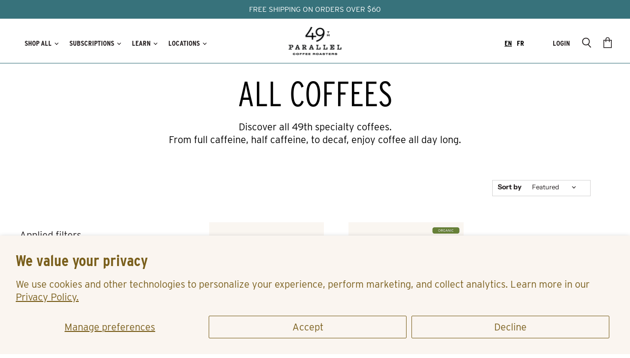

--- FILE ---
content_type: text/css
request_url: https://49thcoffee.com/cdn/shop/t/42/assets/custom.scss.css?v=74973641908673663751763194824
body_size: 10981
content:
/*!
====================================
49th Parallel >> Custom Styles
====================================
This CSS sammich was cut by:
  -> Your Name at pb+j
  -> http://addpbj.com/people
  -> Version 1.0
  -> May 2020
  -> SCSS
------------------------------------
*/:root{--black: #272223;--grey: #e2e4e5;--blue-grey--lt: #9eb1b5;--blue-grey--dk: #495968;--teal--lt: #a5d9d8;--teal--dk: #37727b;--teal--mid: #007181;--brown--lt: #cda39d;--brown--dk: #805145;--yellow: #f6d28c;--holiday-red: #7c131c;--holiday-red-menu: #b00b0b;--teal--new: #007a8a;--grey--new: #e2e4e5}.no-hyphens{-moz-hyphens:none;-ms-hyphens:none;-webkit-hyphens:none;hyphens:none;word-break:keep-all}.h1,body h1{font-family:interstate-condensed,sans-serif!important;font-weight:700;letter-spacing:0;line-height:1.2em;text-transform:none;font-style:normal;font-size:70px!important;text-transform:uppercase!important}@media screen and (max-width: 1023px){.h1,body h1{font-size:50px!important}}.h2,.slideshow-slide-heading,.testimonial-blockquote-citation p,.article--excerpt-title a,.product-readmore .headline,body h2{font-family:interstate-condensed,sans-serif!important;font-weight:700;letter-spacing:0;line-height:1.2em;text-transform:none;font-style:normal;font-size:35px!important}@media screen and (max-width: 1400px){.h2,.slideshow-slide-heading,.testimonial-blockquote-citation p,.article--excerpt-title a,.product-readmore .headline,body h2{font-size:32px!important}}@media screen and (max-width: 1200px){.h2,.slideshow-slide-heading,.testimonial-blockquote-citation p,.article--excerpt-title a,.product-readmore .headline,body h2{font-size:30px!important;line-height:1em!important}}.h3,.home-section--title,h2.rich-text-heading-small,body h3{font-family:interstate-condensed,sans-serif!important;font-weight:500;letter-spacing:0;line-height:1.2em;text-transform:none;font-style:normal;font-size:36px!important}@media screen and (max-width: 720px){.h3,.home-section--title,h2.rich-text-heading-small,body h3{font-size:34px!important}}.h4,.pin-modal__details span,.promo-block-grid--content-align-bottom-center .promo-block-grid--header,.collection--description,body h4{font-family:interstate,sans-serif!important;font-weight:400;letter-spacing:0;line-height:1.2em;text-transform:none;font-style:normal;font-size:28px!important}.h5,.breadcrumbs-container a,.breadcrumbs-container span,.share-buttons--title,.testimonial-blockquote-quote,.testimonial-blockquote-quote p,.site-footer-block-content .navmenu-link,.site-footer .country-selector a,.filter-text,.product-readmore .sub-headline,.highlights-banners-text p,.productitem--badge,.bold-ro__limited-text,.productgrid--sidebar-title--small,.bold-ro__order-interval-lbl,.form-field-title,.announcement-bar,.announcement-bar-link,.site-footer-credits,.productitem--profile,body h5{font-family:interstate,sans-serif!important;font-weight:400;letter-spacing:0;line-height:1.2em;text-transform:none;font-style:normal;font-size:15px!important}@media screen and (max-width: 1023px){.h5,.breadcrumbs-container a,.breadcrumbs-container span,.share-buttons--title,.testimonial-blockquote-quote,.testimonial-blockquote-quote p,.site-footer-block-content .navmenu-link,.site-footer .country-selector a,.filter-text,.product-readmore .sub-headline,.highlights-banners-text p,.productitem--badge,.bold-ro__limited-text,.productgrid--sidebar-title--small,.bold-ro__order-interval-lbl,.form-field-title,.announcement-bar,.announcement-bar-link,.site-footer-credits,.productitem--profile,body h5{font-size:12px!important}}.site-footer-credits{font-size:12px!important}.h6,body a.site-header-button.site-header-account-button,.site-footer-block-title,.productitem--origin,.template-product .price--no-stock,.template-product .price--low-stock,.template-product .stock-level--wrapper,.site-logo .weglot-container a,.utility-bar a,.site-navigation a,.site-navigation .navmenu-depth-1>li>a,.site-header-actions,.site-header .navmenu-link,.site-mobile-nav .country-selector a,body h6{font-family:interstate-condensed,sans-serif!important;font-weight:600;letter-spacing:0;line-height:1.2em;text-transform:none;font-style:normal;font-size:15px!important}.upper,.article--excerpt-title a,.product-readmore .headline,.bold-ro__limited-text,.productgrid--sidebar-title--small,.bold-ro__order-interval-lbl,.form-field-title,.announcement-bar,.announcement-bar-link,.h6,body a.site-header-button.site-header-account-button,.site-footer-block-title,.productitem--origin,.template-product .price--no-stock,.template-product .price--low-stock,.template-product .stock-level--wrapper,.site-logo .weglot-container a,.utility-bar a,.site-navigation a,.site-navigation .navmenu-depth-1>li>a,.site-header-actions,.site-header .navmenu-link,.site-mobile-nav .country-selector a,body h6,.product--name,.js-im-title-placeholder,.pin-modal__title,.product-title a,.productitem--title a,.product--from,.cross-sell li .money .price--label,.price--main .price--label{text-transform:uppercase!important}.center{text-align:center}.template-blog .center{text-align:center!important}.body,.highlights-banners-heading,.article--meta-item,.alt-img-with-text--content .alt-img-with-text--text .text-content,.modal .product-pricing .price--main .money,.template-product .product-pricing .price--main .money,body,body p,body a{font-family:interstate,sans-serif!important;font-weight:400;letter-spacing:0;line-height:1.2em;text-transform:none;font-style:normal;font-size:20px;line-height:1.3em}@media screen and (max-width: 724px){.body,.highlights-banners-heading,.article--meta-item,.alt-img-with-text--content .alt-img-with-text--text .text-content,.modal .product-pricing .price--main .money,.template-product .product-pricing .price--main .money,body,body p,body a{font-size:15px!important;line-height:1.4em!important}}body p:first-child{margin-top:0}@media screen and (max-width: 640px){.text-content{text-align:justify}}.product--name,.js-im-title-placeholder,.pin-modal__title,.product-title a,.productitem--title a{font-family:interstate,sans-serif!important;font-weight:700;letter-spacing:0;line-height:1.2em;text-transform:none;font-style:normal;font-size:28px!important}.js-im-title-placeholder,.pin-modal__title,.product-title a,.productitem--title a{display:block;line-height:1em!important}@media screen and (max-width: 1023px){.js-im-title-placeholder,.pin-modal__title,.product-title a,.productitem--title a{font-size:19px!important}}.productitem--profile{font-size:13px!important}.productitem--profile-bullet{font-size:13px}.productitem--profile-bullet:last-of-type{display:none}.product--price,.price--main .money{font-family:interstate,sans-serif!important;font-weight:500;letter-spacing:0;line-height:1.2em;text-transform:none;font-style:normal;font-size:20px!important}.product--from,.cross-sell li .money .price--label,.price--main .price--label{font-family:interstate,sans-serif!important;font-weight:400;letter-spacing:0;line-height:1.2em;text-transform:none;font-style:normal;font-size:11px!important}.a,body a{font-family:interstate,sans-serif!important;font-weight:400;letter-spacing:0;line-height:1.2em;text-transform:none;font-style:normal}a.navmenu-link-parent[href*=holiday-collection-2025],a.navmenu-link[href*=holiday-collection-2025]{color:var(--holiday-red-menu)!important}a.navmenu-link-parent[href*=holiday-collection-2025]:hover,a.navmenu-link[href*=holiday-collection-2025]:hover{color:#bc1111!important}a.navmenu-link-parent[href*=gift-guide-2025],a.navmenu-link[href*=gift-guide-2025]{color:#daa520!important}a.navmenu-link-parent[href*=gift-guide-2025]:hover,a.navmenu-link[href*=gift-guide-2025]:hover{color:#b8860b!important}.btn,body .button-holiday,body .button-primary,body .image-with-text-button,body .button-secondary,body .rte button,body .dynamic-newsletter-text button,body .product-form--atc-button,body .shortcode--product-cta{font-family:interstate,sans-serif!important;font-weight:500;letter-spacing:0;line-height:1.2em;text-transform:none;font-style:normal;font-size:16px!important;text-transform:uppercase!important}body .button-primary,.button[class*=bold-ro__add-to-order]{border:1px solid #37727b;background-color:#37727b;color:#fff;text-align:center;cursor:pointer}body .button-primary:hover,.button[class*=bold-ro__add-to-order]:hover{border:1px solid #759da2;background-color:#759da2}.button[class*=bold-ro__add-to-order]{width:100%;padding:15px 10px;margin:1rem 0 0}body .button-holiday{border:1px solid #C82F2C;background-color:#c82f2c;color:#fff;text-align:center;cursor:pointer;min-width:250px;margin-top:15px!important}body .button-holiday:hover{border:1px solid #d62a3c;background-color:#d62a3c}.tertiary,.pin-modal__footer-button,.modal .product-link,.testimonial-blockquote-quote a,.button-signpost .button-text,.modal .shortcode--product-cta[button-style=tertiary],.modal .shortcode--product-cta[button-style=tertiary]:hover,.modal .shortcode--product-cta+.shortcode--product-cta,.modal .shortcode--product-cta+.shortcode--product-cta:hover,.template-product .shortcode--product-cta[button-style=tertiary],.template-product .shortcode--product-cta[button-style=tertiary]:hover,.template-product .shortcode--product-cta+.shortcode--product-cta,.template-product .shortcode--product-cta+.shortcode--product-cta:hover{font-family:interstate,sans-serif!important;font-weight:500;letter-spacing:0;line-height:1.2em;text-transform:none;font-style:normal;font-size:20px;--color: var(--black);display:inline-block;width:auto;background:transparent!important;color:var(--color)!important;border:none!important;border-bottom:2px solid var(--color)!important;padding:0 0 2px!important;margin-top:1em;text-transform:none!important;text-decoration:none}.tertiary:hover,.pin-modal__footer-button:hover,.modal .product-link:hover,.testimonial-blockquote-quote a:hover,.button-signpost .button-text:hover,.modal .shortcode--product-cta[button-style=tertiary]:hover,.modal .shortcode--product-cta+.shortcode--product-cta:hover,.template-product .shortcode--product-cta[button-style=tertiary]:hover,.template-product .shortcode--product-cta+.shortcode--product-cta:hover{--color: var(--teal--dk)}.modal-close,.atc-banner--close,.message-banner--close,.utils-sortby-button,.utils-filter-button,.productgrid--search-button,.product-gallery--media-thumbnail,.live-search-takeover-cancel{font-family:interstate,sans-serif!important;font-weight:500;letter-spacing:0;line-height:1.2em;text-transform:none;font-style:normal}.form-field-input,.form-field-select,.productgrid--sidebar-item-grid .filter-item:not(.filter-item--toggle-more),.product-reviews--content .spr-form .spr-form-input-text,.product-reviews--content .spr-form .spr-form-input-email,.product-reviews--content .spr-form .spr-form-input-textarea,.option-value-input+.option-value-name{border:2px solid var(--black)}.no-js .form-field-input+.form-field-title,.no-js .product-reviews--content .spr-form .spr-form-input-text+.form-field-title,.product-reviews--content .spr-form .no-js .spr-form-input-text+.form-field-title,.no-js .product-reviews--content .spr-form .spr-form-input-email+.form-field-title,.product-reviews--content .spr-form .no-js .spr-form-input-email+.form-field-title,.no-js .product-reviews--content .spr-form .spr-form-input-textarea+.form-field-title,.product-reviews--content .spr-form .no-js .spr-form-input-textarea+.form-field-title,.form-field-input:focus+.form-field-title,.product-reviews--content .spr-form .spr-form-input-text:focus+.form-field-title,.product-reviews--content .spr-form .spr-form-input-email:focus+.form-field-title,.product-reviews--content .spr-form .spr-form-input-textarea:focus+.form-field-title,.form-field-filled.form-field-input+.form-field-title,.product-reviews--content .spr-form .form-field-filled.spr-form-input-text+.form-field-title,.product-reviews--content .spr-form .form-field-filled.spr-form-input-email+.form-field-title,.product-reviews--content .spr-form .form-field-filled.spr-form-input-textarea+.form-field-title,.form-field-select.form-field-input+.form-field-title,.product-reviews--content .spr-form .form-field-select.spr-form-input-text+.form-field-title,.product-reviews--content .spr-form .form-field-select.spr-form-input-email+.form-field-title,.product-reviews--content .spr-form .form-field-select.spr-form-input-textarea+.form-field-title{top:-1.25rem;left:0}.no-js .form-field-input+.form-field-title:before,.no-js .product-reviews--content .spr-form .spr-form-input-text+.form-field-title:before,.product-reviews--content .spr-form .no-js .spr-form-input-text+.form-field-title:before,.no-js .product-reviews--content .spr-form .spr-form-input-email+.form-field-title:before,.product-reviews--content .spr-form .no-js .spr-form-input-email+.form-field-title:before,.no-js .product-reviews--content .spr-form .spr-form-input-textarea+.form-field-title:before,.product-reviews--content .spr-form .no-js .spr-form-input-textarea+.form-field-title:before,.form-field-input:focus+.form-field-title:before,.product-reviews--content .spr-form .spr-form-input-text:focus+.form-field-title:before,.product-reviews--content .spr-form .spr-form-input-email:focus+.form-field-title:before,.product-reviews--content .spr-form .spr-form-input-textarea:focus+.form-field-title:before,.form-field-filled.form-field-input+.form-field-title:before,.product-reviews--content .spr-form .form-field-filled.spr-form-input-text+.form-field-title:before,.product-reviews--content .spr-form .form-field-filled.spr-form-input-email+.form-field-title:before,.product-reviews--content .spr-form .form-field-filled.spr-form-input-textarea+.form-field-title:before,.form-field-select.form-field-input+.form-field-title:before,.product-reviews--content .spr-form .form-field-select.spr-form-input-text+.form-field-title:before,.product-reviews--content .spr-form .form-field-select.spr-form-input-email+.form-field-title:before,.product-reviews--content .spr-form .form-field-select.spr-form-input-textarea+.form-field-title:before{display:none}html{scroll-behavior:smooth}@media screen and (min-width: 720px){body{overflow-x:hidden}}.jump-link{position:relative;top:-200px}.article--sidebar{position:sticky;top:180px;left:50px;margin-bottom:-85px;width:350px}.article--sidebar .title{margin-bottom:20px}.article--sidebar a{display:block;margin-bottom:10px}.blog-jump-container{display:inline-block}#shopify-section-static-announcement{position:sticky;top:0;z-index:700}#shopify-section-static-utility-bar{position:sticky;top:54px;z-index:701}#shopify-section-static-utility-bar .utility-bar .wg-drop.country-selector{background:transparent}#shopify-section-static-utility-bar .utility-bar .wg-drop.country-selector .wgcurrent{border:none}#shopify-section-static-utility-bar .utility-bar .wg-drop.country-selector .wgcurrent:after{top:-7px;-webkit-transform:none!important;transform:none!important}#shopify-section-static-utility-bar .utility-bar .wg-drop.country-selector a{height:inherit;color:var(--black);margin-left:0}#shopify-section-static-utility-bar .utility-bar a+a{margin-left:.75rem;padding-left:.75rem;border-left:1px solid rgba(255,255,255,.7)}#shopify-section-static-utility-bar .utility-bar a+a:last-of-type{margin-right:.1rem;padding-right:.75rem;border-right:1px solid rgba(255,255,255,.7)}.live-search--takeover .live-search-form.form-fields-inline{padding:30px 30px 0}@media screen and (max-width: 719px){.live-search--takeover .form-field .live-search-form-field{border:1px solid var(--black)}}@media screen and (max-width: 1023px){#shopify-section-static-basic-header .site-header--mobile-logo-center .site-header-search-button{position:static;margin-left:0!important}#shopify-section-static-basic-header .site-header-button.site-header-account-button{display:none!important}}#shopify-section-static-basic-header .site-header .site-header-main{padding-top:15px;padding-bottom:15px}@media screen and (min-width: 1024px){#shopify-section-static-basic-header .site-header .site-header-main-actions{top:20px}}@media screen and (max-width: 1023px){#shopify-section-static-basic-header .site-header .site-header-menu-button{left:10px}#shopify-section-static-basic-header .site-header .site-header-main-actions{right:10px}}#shopify-section-static-basic-header .site-header .site-logo .weglot-container{position:absolute;right:210px;top:31px}#shopify-section-static-basic-header .site-header .site-logo .weglot-container .country-selector a{padding:5px 5px 0}#shopify-section-static-basic-header .site-header .site-logo .weglot-container .wg-list.country-selector a:hover{color:var(--teal--lt)}@media screen and (max-width: 1023px){#shopify-section-static-basic-header .site-header .site-logo .weglot-container{display:none}}#shopify-section-static-basic-header .site-header .site-navigation a:focus,#shopify-section-static-basic-header .site-header .site-navigation .navmenu-depth-2 .navmenu-link:focus{outline:none}#shopify-section-static-basic-header .site-header .navmenu-meganav.navmenu-meganav--desktop .navmenu-item-text:hover{color:var(--teal--lt)}#shopify-section-static-basic-header .site-header .site-header-button.site-header-account-button{-webkit-box-align:center;-ms-flex-align:center;align-items:center;display:-webkit-box;display:-ms-flexbox;display:flex;text-decoration:none;color:var(--black);margin-right:10px}#shopify-section-static-basic-header .site-header .site-navigation-wrapper a.navmenu-link.navmenu-link-parent{pointer-events:none}#shopify-section-static-basic-header .site-navigation .navmenu-depth-1>li{padding:0}#shopify-section-static-basic-header .site-header--basic-navigation-below .site-navigation>.navmenu>.navmenu-item>.navmenu-submenu{margin-top:1px}#shopify-section-static-basic-header .navmenu-meganav.navmenu-meganav--desktop .navmenu-meganav-items{display:block;column-count:3}#shopify-section-static-basic-header .site-mobile-nav .weglot-container{padding-left:15px;padding-top:15px}@media screen and (min-width: 1024px){body:not(.template-index) .site-main{padding-bottom:0}.site-page{margin-bottom:0}}.rte hr{width:50%}body #insta-feed{margin:0 -10px;width:calc(100% + 20px)}@media screen and (max-width: 760px){body #insta-feed{margin:0 10px;width:calc(100% - 20px)}}#shopify-section-static-footer .weglot-container{z-index:1}#shopify-section-static-footer .weglot-container a{color:#fff}@media screen and (min-width: 1024px){#shopify-section-static-footer .site-footer-block-social-accounts,#shopify-section-static-footer .site-footer-block-menu{width:12%}#shopify-section-static-footer .site-footer-block-newsletter{width:32%}}@media screen and (max-width: 374px){#shopify-section-static-footer .form-field.newsletter-submit{margin-top:10px}}.featured-collection--container .featured-collection--cta-wrapper{margin:4.92969rem auto 0}@media screen and (max-width: 723px){.featured-collection--container .featured-collection--cta-wrapper{margin-top:30px}}@media screen and (max-width: 723px){.location,.location .alt-img-with-text--content .alt-img-with-text--text{padding-bottom:0!important}}@media screen and (min-width: 1024px){.highlight-banners-count-4 .highlights-banners-block{width:18%}}@media screen and (max-width: 1023px){.highlight-banners-count-4 .highlights-banners-block{width:66%}}@media screen and (max-width: 1023px){.highlight-banners-count-3 .highlights-banners-block{width:66%}}@media screen and (max-width: 640px){.highlights-banners{position:relative;top:20px}}.highlights-banners-icon{height:50px}.highlights-banners--title{padding-top:50px;text-align:center}@media screen and (max-width: 1023px){.highlights-banners-container{padding-bottom:40px}}@media screen and (max-width: 1079px){.highlights-banners-container{padding-left:0;padding-right:0}}@media screen and (min-width: 720px){#shopify-section-static-slideshow .slideshow-slide.slideshow-height-fullscreen,#shopify-section-static-slideshow .slideshow-slide.slideshow-height-fullscreen .slideshow-height-fullscreen,#shopify-section-static-slideshow .flickity-viewport{height:calc(90vh - 184px)!important}.slideshow-slide-content.text-align-v-top{transform:translate(-50%,-100%)}}@media screen and (max-width: 719px){#shopify-section-static-slideshow .slideshow-slide.slideshow-height-fullscreen,#shopify-section-static-slideshow .slideshow-slide.slideshow-height-fullscreen .slideshow-height-fullscreen,#shopify-section-static-slideshow .flickity-viewport{height:calc(70vh - 158px)!important}.slideshow-image:not(.slideshow-image--mobile){display:none!important}.slideshow-image--mobile{opacity:1!important;object-fit:cover}.slideshow-height-fullscreen+.slideshow-slide-content.mobile-text-align-v-top{top:0;transform:translate(-50%,25%)}.slideshow-height-fullscreen+.slideshow-slide-content.mobile-text-align-v-bottom{top:auto;bottom:0;transform:translate(-50%,-25%)}.slideshow-slide-content>.mobile-button-align-v-top,.slideshow-slide-content>.mobile-button-align-v-center,.slideshow-slide-content>.mobile-button-align-v-bottom{visibility:hidden}.mobile-button-align-v-top{display:block;position:absolute;top:0;width:100%;display:flex;justify-content:center}.mobile-button-align-v-center{display:block;position:absolute;width:100%;top:40%;display:flex;justify-content:center}.mobile-button-align-v-bottom{display:block;position:absolute;width:100%;top:80%;display:flex;justify-content:center}}.productitem--info{background:transparent;text-align:center}@media screen and (min-width: 724px){.featured-collection--container .featured-collection--content[data-layout=slideshow] .productgrid--item{width:calc(33.33% - 6px)!important;margin-right:10px}}.promo-grid--container{padding-top:40px;padding-bottom:40px;margin-bottom:0!important}.promo-grid--container+style+script+.promo-grid--container{padding-top:0;margin-top:-20px}.promo-block-grid--content-align-bottom-center .promo-block-grid--content-wrapper,.promo-block-grid--content-align-bottom-center--transparent .promo-block-grid--content-wrapper,.promo-block-grid--content-align-bottom-center--grey .promo-block-grid--content-wrapper{padding-right:1.64063rem!important}.promo-block-grid--content-align-bottom-center .promo-block-grid--content-wrapper .promo-block-grid--header,.promo-block-grid--content-align-bottom-center--transparent .promo-block-grid--content-wrapper .promo-block-grid--header,.promo-block-grid--content-align-bottom-center--grey .promo-block-grid--content-wrapper .promo-block-grid--header{max-width:100%;text-overflow:initial;white-space:initial}@media (max-width: 720px){.promo-block-grid--content-align-bottom-center .promo-block-grid--content-wrapper .promo-block-grid--header,.promo-block-grid--content-align-bottom-center--transparent .promo-block-grid--content-wrapper .promo-block-grid--header,.promo-block-grid--content-align-bottom-center--grey .promo-block-grid--content-wrapper .promo-block-grid--header{margin-bottom:30px}}.promo-block-grid--content-align-bottom-center .promo-block-grid--content-wrapper{background:var(--teal--dk)}.promo-block-grid--content-align-bottom-center--grey .promo-block-grid--content-wrapper{background:var(--grey)}.below-image{margin-bottom:160px}.below-image .promo-block-grid--content.promo-block-grid--expanded{overflow:visible}.below-image .promo-block-grid--content-wrapper{bottom:auto;top:101%;text-align:center;background:var(--grey)}.below-image .promo-block-grid--content-wrapper:not(.promo-block-grid--unlinked) .promo-block-grid--button,.below-image .promo-block-grid--content-wrapper:not(.promo-block-grid--unlinked) .promo-block-grid--button .button-text{margin-top:0}@media (max-width: 720px){.below-image .promo-block-grid--content-wrapper:not(.promo-block-grid--unlinked) .promo-block-grid--button,.below-image .promo-block-grid--content-wrapper:not(.promo-block-grid--unlinked) .promo-block-grid--button .button-text{display:block;margin:0 auto;width:min-content;text-align:center}}.below-image .promo-block-grid--content-wrapper:not(.promo-block-grid--unlinked) .promo-block-grid--button .signpost-icon{display:none}.below-image .promo-block-grid--content-wrapper:not(.promo-block-grid--unlinked) .promo-block-grid--header{margin-bottom:5px}@media screen and (max-width: 1023px){.below-image .promo-block-grid--content-wrapper:not(.promo-block-grid--unlinked){top:calc(100% + 15px);padding:1rem!important}.below-image .promo-block-grid--content-wrapper:not(.promo-block-grid--unlinked) .promo-block-grid--header{width:100%;max-width:100%}}.promo-grid--inner .promo-block-grid.mobile-block{display:none!important}.promo-grid--inner .promo-block-grid.desktop-block{display:block!important}@media screen and (max-width: 719px){.promo-grid--inner .promo-block-grid.desktop-block+.promo-block-grid.desktop-block{margin-top:20px}}.alt-img-with-text--section section>div:not(:first-of-type){margin-top:50px!important}@media screen and (max-width: 1280px){.alt-img-with-text--content .alt-img-with-text--image.image-desktop{max-width:50%}}.text-col .heading+.text-content{margin-top:20px}@media screen and (max-width: 900px){.text-col{display:block!important}}.page--50835324991 .alt-img-with-text--content .alt-img-with-text--text,.page--50835324991 .alt-img-with-text--content .alt-img-with-text--text .text-content{text-align:center}.highlights-banners-container,.blogposts--container,.dynamic-collection-list--container,.featured-collections--container,.featured-product--container,.image-with-text,.alt-img-with-text--container,.logolist--container,.dynamic-map,.menulist--container,.dynamic-newsletter,.promo-grid--container,.promo-mosaic--container,.rich-text--container,.search-section-content,.testimonials-section,.twitter--container,.dynamic-video-wrapper{max-width:none}@media screen and (max-width: 1023px){.highlights-banners-container,.blogposts--container,.dynamic-collection-list--container,.featured-collections--container,.featured-product--container,.image-with-text,.alt-img-with-text--container,.logolist--container,.dynamic-map,.menulist--container,.dynamic-newsletter,.promo-grid--container,.promo-mosaic--container,.rich-text--container,.search-section-content,.testimonials-section,.twitter--container,.dynamic-video-wrapper{padding-left:20px;padding-right:20px}}main .page-content-contact{padding:0 20px}main .page-content-contact .form-field{margin-bottom:30px}@media screen and (max-width: 724px){.site-footer-blocks{padding:0 20px}}@media screen and (min-width: 760px){.testimonials{display:-webkit-box;display:-ms-flexbox;display:flex;-ms-flex-wrap:wrap;flex-wrap:wrap;justify-content:space-around;margin:0 auto}.testimonials-3 .testimonial{width:calc(33.33% - 20px);padding:10px}.testimonials-3 .testimonial .testimonial-figure{width:50px}}.page-content-contact select{z-index:2;width:100%;height:100%;padding:.9375rem 2.25rem .9375rem .875rem;margin-left:0;margin-right:10px;color:#272223;cursor:pointer;background-color:#fff;-webkit-appearance:none;-moz-appearance:none;appearance:none;border:2px solid var(--black);border-radius:0;background:url(//49thcoffee.com/cdn/shop/t/42/assets/down-arrow.png?v=66001638883841504971713310250) no-repeat 98% center/24px}.template-index #shopify-section-static-slideshow{background:var(--grey)}.template-index #shopify-section-static-collection,.template-search #shopify-section-static-collection,.template-collection #shopify-section-static-collection,.template-page #shopify-section-static-collection{margin-top:0!important}.template-index .filter-item a.filter-text--link.h5,.template-index .filter-item .breadcrumbs-container a.filter-text--link,.breadcrumbs-container .template-index .filter-item a.filter-text--link,.template-index .filter-item a.filter-text--link.share-buttons--title,.template-index .filter-item a.filter-text--link.testimonial-blockquote-quote,.template-index .filter-item .site-footer-block-content a.filter-text--link.navmenu-link,.site-footer-block-content .template-index .filter-item a.filter-text--link.navmenu-link,.template-index .filter-item .site-footer .country-selector a.filter-text--link,.site-footer .country-selector .template-index .filter-item a.filter-text--link,.template-index .filter-item a.filter-text--link.filter-text,.template-index .filter-item .product-readmore a.filter-text--link.sub-headline,.product-readmore .template-index .filter-item a.filter-text--link.sub-headline,.template-index .filter-item a.filter-text--link.productitem--badge,.template-index .filter-item a.filter-text--link.bold-ro__limited-text,.template-index .filter-item a.filter-text--link.productgrid--sidebar-title--small,.template-index .filter-item a.filter-text--link.bold-ro__order-interval-lbl,.template-index .filter-item a.filter-text--link.form-field-title,.template-index .filter-item a.filter-text--link.announcement-bar,.template-index .filter-item a.filter-text--link.announcement-bar-link,.template-index .filter-item a.filter-text--link.site-footer-credits,.template-index .filter-item a.filter-text--link.productitem--profile,.template-search .filter-item a.filter-text--link.h5,.template-search .filter-item .breadcrumbs-container a.filter-text--link,.breadcrumbs-container .template-search .filter-item a.filter-text--link,.template-search .filter-item a.filter-text--link.share-buttons--title,.template-search .filter-item a.filter-text--link.testimonial-blockquote-quote,.template-search .filter-item .site-footer-block-content a.filter-text--link.navmenu-link,.site-footer-block-content .template-search .filter-item a.filter-text--link.navmenu-link,.template-search .filter-item .site-footer .country-selector a.filter-text--link,.site-footer .country-selector .template-search .filter-item a.filter-text--link,.template-search .filter-item a.filter-text--link.filter-text,.template-search .filter-item .product-readmore a.filter-text--link.sub-headline,.product-readmore .template-search .filter-item a.filter-text--link.sub-headline,.template-search .filter-item a.filter-text--link.productitem--badge,.template-search .filter-item a.filter-text--link.bold-ro__limited-text,.template-search .filter-item a.filter-text--link.productgrid--sidebar-title--small,.template-search .filter-item a.filter-text--link.bold-ro__order-interval-lbl,.template-search .filter-item a.filter-text--link.form-field-title,.template-search .filter-item a.filter-text--link.announcement-bar,.template-search .filter-item a.filter-text--link.announcement-bar-link,.template-search .filter-item a.filter-text--link.site-footer-credits,.template-search .filter-item a.filter-text--link.productitem--profile,.template-collection .filter-item a.filter-text--link.h5,.template-collection .filter-item .breadcrumbs-container a.filter-text--link,.breadcrumbs-container .template-collection .filter-item a.filter-text--link,.template-collection .filter-item a.filter-text--link.share-buttons--title,.template-collection .filter-item a.filter-text--link.testimonial-blockquote-quote,.template-collection .filter-item .site-footer-block-content a.filter-text--link.navmenu-link,.site-footer-block-content .template-collection .filter-item a.filter-text--link.navmenu-link,.template-collection .filter-item .site-footer .country-selector a.filter-text--link,.site-footer .country-selector .template-collection .filter-item a.filter-text--link,.template-collection .filter-item a.filter-text--link.filter-text,.template-collection .filter-item .product-readmore a.filter-text--link.sub-headline,.product-readmore .template-collection .filter-item a.filter-text--link.sub-headline,.template-collection .filter-item a.filter-text--link.productitem--badge,.template-collection .filter-item a.filter-text--link.bold-ro__limited-text,.template-collection .filter-item a.filter-text--link.productgrid--sidebar-title--small,.template-collection .filter-item a.filter-text--link.bold-ro__order-interval-lbl,.template-collection .filter-item a.filter-text--link.form-field-title,.template-collection .filter-item a.filter-text--link.announcement-bar,.template-collection .filter-item a.filter-text--link.announcement-bar-link,.template-collection .filter-item a.filter-text--link.site-footer-credits,.template-collection .filter-item a.filter-text--link.productitem--profile,.template-page .filter-item a.filter-text--link.h5,.template-page .filter-item .breadcrumbs-container a.filter-text--link,.breadcrumbs-container .template-page .filter-item a.filter-text--link,.template-page .filter-item a.filter-text--link.share-buttons--title,.template-page .filter-item a.filter-text--link.testimonial-blockquote-quote,.template-page .filter-item .site-footer-block-content a.filter-text--link.navmenu-link,.site-footer-block-content .template-page .filter-item a.filter-text--link.navmenu-link,.template-page .filter-item .site-footer .country-selector a.filter-text--link,.site-footer .country-selector .template-page .filter-item a.filter-text--link,.template-page .filter-item a.filter-text--link.filter-text,.template-page .filter-item .product-readmore a.filter-text--link.sub-headline,.product-readmore .template-page .filter-item a.filter-text--link.sub-headline,.template-page .filter-item a.filter-text--link.productitem--badge,.template-page .filter-item a.filter-text--link.bold-ro__limited-text,.template-page .filter-item a.filter-text--link.productgrid--sidebar-title--small,.template-page .filter-item a.filter-text--link.bold-ro__order-interval-lbl,.template-page .filter-item a.filter-text--link.form-field-title,.template-page .filter-item a.filter-text--link.announcement-bar,.template-page .filter-item a.filter-text--link.announcement-bar-link,.template-page .filter-item a.filter-text--link.site-footer-credits,.template-page .filter-item a.filter-text--link.productitem--profile{display:inline;float:right;padding:7px 0;position:absolute;right:0;width:100%;text-align:right}.template-index .productgrid--sidebar-item.filter-group,.template-search .productgrid--sidebar-item.filter-group,.template-collection .productgrid--sidebar-item.filter-group,.template-page .productgrid--sidebar-item.filter-group{border-top:1px solid var(--grey);margin:0;padding-bottom:10px}.template-index .productgrid--sidebar-item.filter-group:last-child,.template-search .productgrid--sidebar-item.filter-group:last-child,.template-collection .productgrid--sidebar-item.filter-group:last-child,.template-page .productgrid--sidebar-item.filter-group:last-child{border-bottom:1px solid var(--grey)}.template-index .productgrid--masthead,.template-search .productgrid--masthead,.template-collection .productgrid--masthead,.template-page .productgrid--masthead{position:relative;height:200px;margin-top:0!important;overflow:hidden}.template-index .productgrid--masthead .collection--image,.template-search .productgrid--masthead .collection--image,.template-collection .productgrid--masthead .collection--image,.template-page .productgrid--masthead .collection--image{position:relative;top:-50%}.template-index .productgrid--masthead .collection--image img,.template-search .productgrid--masthead .collection--image img,.template-collection .productgrid--masthead .collection--image img,.template-page .productgrid--masthead .collection--image img{width:100%}.template-index .productgrid--masthead .collection--information,.template-search .productgrid--masthead .collection--information,.template-collection .productgrid--masthead .collection--information,.template-page .productgrid--masthead .collection--information{position:absolute;top:0;bottom:0;left:0;right:0;display:-webkit-box;display:-ms-flexbox;display:flex;-webkit-box-align:center;-ms-flex-align:center;align-items:center;-webkit-box-pack:center;-ms-flex-pack:center;justify-content:center;-webkit-box-orient:vertical;-webkit-box-direction:normal;-ms-flex-direction:column;flex-direction:column;padding:0 20px;margin-top:0;background:#fff}.template-index .productgrid--masthead .collection--information .collection--title,.template-index .productgrid--masthead .collection--information .collection--description,.template-search .productgrid--masthead .collection--information .collection--title,.template-search .productgrid--masthead .collection--information .collection--description,.template-collection .productgrid--masthead .collection--information .collection--title,.template-collection .productgrid--masthead .collection--information .collection--description,.template-page .productgrid--masthead .collection--information .collection--title,.template-page .productgrid--masthead .collection--information .collection--description{color:#000;font-weight:400;max-width:60%}@media screen and (max-width: 1023px){.template-index .productgrid--masthead .collection--information .collection--title,.template-index .productgrid--masthead .collection--information .collection--description,.template-search .productgrid--masthead .collection--information .collection--title,.template-search .productgrid--masthead .collection--information .collection--description,.template-collection .productgrid--masthead .collection--information .collection--title,.template-collection .productgrid--masthead .collection--information .collection--description,.template-page .productgrid--masthead .collection--information .collection--title,.template-page .productgrid--masthead .collection--information .collection--description{max-width:85%;text-align:center}}@media screen and (max-width: 1023px){.template-index .productgrid--masthead,.template-search .productgrid--masthead,.template-collection .productgrid--masthead,.template-page .productgrid--masthead{height:250px}.template-index .productgrid--masthead .collection--image,.template-search .productgrid--masthead .collection--image,.template-collection .productgrid--masthead .collection--image,.template-page .productgrid--masthead .collection--image{top:0}}.template-index .productitem,.template-search .productitem,.template-collection .productitem,.template-page .productitem{transition:all .3s}.template-index .productitem:hover,.template-search .productitem:hover,.template-collection .productitem:hover,.template-page .productitem:hover{background:var(--grey);box-shadow:none}.template-index .productitem .productitem--info,.template-search .productitem .productitem--info,.template-collection .productitem .productitem--info,.template-page .productitem .productitem--info{background:transparent;text-align:center}.template-index .productitem .productitem--actions,.template-search .productitem .productitem--actions,.template-collection .productitem .productitem--actions,.template-page .productitem .productitem--actions{display:flex}@media screen and (max-width: 1023px){.template-index .productitem .productitem--actions,.template-search .productitem .productitem--actions,.template-collection .productitem .productitem--actions,.template-page .productitem .productitem--actions{position:relative;width:100%}}.template-index .productitem .productitem--actions .productitem--action,.template-search .productitem .productitem--actions .productitem--action,.template-collection .productitem .productitem--actions .productitem--action,.template-page .productitem .productitem--actions .productitem--action{border-top:12px solid #fff;width:100%}.template-index .productitem .productitem--actions .productitem--action .productitem--action-trigger,.template-search .productitem .productitem--actions .productitem--action .productitem--action-trigger,.template-collection .productitem .productitem--actions .productitem--action .productitem--action-trigger,.template-page .productitem .productitem--actions .productitem--action .productitem--action-trigger{height:100%}@media screen and (max-width: 1023px){.template-index .productitem .productitem--actions .productitem--action,.template-search .productitem .productitem--actions .productitem--action,.template-collection .productitem .productitem--actions .productitem--action,.template-page .productitem .productitem--actions .productitem--action{border:none!important}}.template-index .productitem .productitem--actions .productitem--action+.productitem--action,.template-search .productitem .productitem--actions .productitem--action+.productitem--action,.template-collection .productitem .productitem--actions .productitem--action+.productitem--action,.template-page .productitem .productitem--actions .productitem--action+.productitem--action{border-right:0;border-left:6px solid #fff}@media screen and (max-width: 1023px){.template-index .productitem .productitem--actions .productitem--action+.productitem--action,.template-search .productitem .productitem--actions .productitem--action+.productitem--action,.template-collection .productitem .productitem--actions .productitem--action+.productitem--action,.template-page .productitem .productitem--actions .productitem--action+.productitem--action{border:none!important}}.template-index .productitem .productitem--badge,.template-search .productitem .productitem--badge,.template-collection .productitem .productitem--badge,.template-page .productitem .productitem--badge{--badge: 90px;display:-webkit-box;display:-ms-flexbox;display:flex;-webkit-box-align:center;-ms-flex-align:center;align-items:center;-webkit-box-pack:center;-ms-flex-pack:center;justify-content:center;position:absolute;top:0;bottom:auto;left:0;padding:5px;text-transform:uppercase!important;line-height:1.5em!important;text-align:center;color:#272223;background-color:#a5d9d8}@media screen and (max-width: 1023px){.template-index .productitem .productitem--badge,.template-search .productitem .productitem--badge,.template-collection .productitem .productitem--badge,.template-page .productitem .productitem--badge{--badge: 105px;font-size:19px!important}}@media screen and (max-width: 723px){.template-index .productitem .productitem--badge,.template-search .productitem .productitem--badge,.template-collection .productitem .productitem--badge,.template-page .productitem .productitem--badge{--badge: 55px;font-size:9px!important}}.template-index .productitem .productitem--badge:not(.badge--sale),.template-search .productitem .productitem--badge:not(.badge--sale),.template-collection .productitem .productitem--badge:not(.badge--sale),.template-page .productitem .productitem--badge:not(.badge--sale){width:var(--badge);height:var(--badge);border-radius:var(--badge)}.template-index .productitem .productitem--badge:not(.badge--sale):before,.template-search .productitem .productitem--badge:not(.badge--sale):before,.template-collection .productitem .productitem--badge:not(.badge--sale):before,.template-page .productitem .productitem--badge:not(.badge--sale):before{content:"";position:absolute;top:calc(50% - 1px);left:50%;-webkit-transform:translateX(-50%);transform:translate(-50%);height:1px;width:50%;background:var(--black)}@media screen and (max-width: 1023px){.template-index .productitem .productitem--badge:not(.badge--sale):before,.template-search .productitem .productitem--badge:not(.badge--sale):before,.template-collection .productitem .productitem--badge:not(.badge--sale):before,.template-page .productitem .productitem--badge:not(.badge--sale):before{top:50%;height:1px}}.template-index .productitem .productitem--badge.badge--only-a-few-left,.template-index .productitem .productitem--badge.badge--low-stock,.template-search .productitem .productitem--badge.badge--only-a-few-left,.template-search .productitem .productitem--badge.badge--low-stock,.template-collection .productitem .productitem--badge.badge--only-a-few-left,.template-collection .productitem .productitem--badge.badge--low-stock,.template-page .productitem .productitem--badge.badge--only-a-few-left,.template-page .productitem .productitem--badge.badge--low-stock{background:var(--blue-grey--lt)}.template-index .productitem .productitem--badge.badge--limited-edition,.template-search .productitem .productitem--badge.badge--limited-edition,.template-collection .productitem .productitem--badge.badge--limited-edition,.template-page .productitem .productitem--badge.badge--limited-edition{background:var(--yellow)}.template-index .productitem .productitem--badge.badge--new-release,.template-search .productitem .productitem--badge.badge--new-release,.template-collection .productitem .productitem--badge.badge--new-release,.template-page .productitem .productitem--badge.badge--new-release{background:var(--brown--lt)}html[lang=fr] .template-index .productitem .productitem--badge.badge--new-release:before,html[lang=fr] .template-search .productitem .productitem--badge.badge--new-release:before,html[lang=fr] .template-collection .productitem .productitem--badge.badge--new-release:before,html[lang=fr] .template-page .productitem .productitem--badge.badge--new-release:before{display:none}.template-index .productitem .productitem--badge.badge--organic,.template-search .productitem .productitem--badge.badge--organic,.template-collection .productitem .productitem--badge.badge--organic,.template-page .productitem .productitem--badge.badge--organic{background:#658e3a;color:#fff}.template-index .productitem .productitem--badge.badge--sale,.template-search .productitem .productitem--badge.badge--sale,.template-collection .productitem .productitem--badge.badge--sale,.template-page .productitem .productitem--badge.badge--sale{width:calc(var(--badge) + 20px);background:var(--red, red);color:#fff}.template-index .productitem .productitem--badge.one-line:before,.template-search .productitem .productitem--badge.one-line:before,.template-collection .productitem .productitem--badge.one-line:before,.template-page .productitem .productitem--badge.one-line:before{display:none}.template-index .productitem .productitem--badge+.productitem--badge,.template-search .productitem .productitem--badge+.productitem--badge,.template-collection .productitem .productitem--badge+.productitem--badge,.template-page .productitem .productitem--badge+.productitem--badge{left:calc(var(--badge) + 10px)}.template-index .productitem .productitem--badge+.productitem--badge+.productitem--badge,.template-search .productitem .productitem--badge+.productitem--badge+.productitem--badge,.template-collection .productitem .productitem--badge+.productitem--badge+.productitem--badge,.template-page .productitem .productitem--badge+.productitem--badge+.productitem--badge{left:calc(var(--badge) * 2 + 20px)}.template-index .productgrid--items,.template-search .productgrid--items,.template-collection .productgrid--items,.template-page .productgrid--items{grid-template-columns:repeat(3,1fr)}@media screen and (min-width: 1080px){.template-index .productgrid--items,.template-search .productgrid--items,.template-collection .productgrid--items,.template-page .productgrid--items{gap:90px 20px}}@media screen and (max-width: 1279px){.template-index .productgrid--items,.template-search .productgrid--items,.template-collection .productgrid--items,.template-page .productgrid--items{grid-template-columns:repeat(2,1fr)}}@media screen and (max-width: 899px){.template-index .productgrid--items,.template-search .productgrid--items,.template-collection .productgrid--items,.template-page .productgrid--items{grid-template-columns:1fr}}.template-index .productgrid--shoppable,.template-search .productgrid--shoppable,.template-collection .productgrid--shoppable,.template-page .productgrid--shoppable{grid-row-start:2;grid-column-start:1;grid-column-end:3}@media screen and (max-width: 899px){.template-index .productgrid--shoppable,.template-search .productgrid--shoppable,.template-collection .productgrid--shoppable,.template-page .productgrid--shoppable{grid-row-start:4;grid-column-end:2}}.template-index .productgrid--shoppable .productitem,.template-search .productgrid--shoppable .productitem,.template-collection .productgrid--shoppable .productitem,.template-page .productgrid--shoppable .productitem{-webkit-box-flex:0;-ms-flex-positive:0;flex-grow:0;min-height:0}.template-index .productgrid--shoppable .productitem--title,.template-search .productgrid--shoppable .productitem--title,.template-collection .productgrid--shoppable .productitem--title,.template-page .productgrid--shoppable .productitem--title{color:var(--black)!important}.template-index .productgrid--shoppable .button-signpost,.template-search .productgrid--shoppable .button-signpost,.template-collection .productgrid--shoppable .button-signpost,.template-page .productgrid--shoppable .button-signpost{margin-top:0!important}.template-index .productgrid--shoppable .button-text,.template-search .productgrid--shoppable .button-text,.template-collection .productgrid--shoppable .button-text,.template-page .productgrid--shoppable .button-text{margin-top:10px!important}.template-index .productitem .productitem--actions .productitem--action,.template-page .productitem .productitem--actions .productitem--action{border-top:12px solid var(--grey);border-right:6px solid var(--grey);border-left:6px solid var(--grey)}.template-index .productitem .productitem--actions .productitem--action+.productitem--action,.template-page .productitem .productitem--actions .productitem--action+.productitem--action{border-right:0;border-left:6px solid var(--grey)}.template-search .productgrid--masthead{display:none}.template-product .price--no-stock,.template-product .price--low-stock{position:relative;top:-4px;margin:0 10px;padding:4px;background:var(--teal--lt)}.template-product .price--no-stock{background:var(--yellow)}.template-product .stock-level--wrapper{margin:18px 0;padding:16px;text-align:center;background:var(--teal--lt)}.template-product .stock-level--wrapper .stock-level--text{display:block;margin-top:2px;font-family:interstate,sans-serif!important;font-weight:600!important;letter-spacing:0!important;line-height:1.2em!important;text-transform:uppercase!important}@media screen and (max-width: 719px){.template-product .product-pricing{align-items:center}.template-product .stock-level--wrapper{font-size:18px!important}.template-product .price--no-stock,.template-product .price--low-stock{top:-10px;padding:4px 6px;font-family:interstate,sans-serif!important;font-weight:500!important;letter-spacing:0!important;line-height:1.2em!important;font-style:normal;font-size:16px!important}}@media screen and (max-width: 640px){.product--outer{overflow-x:hidden}}@media screen and (min-width: 1024px){.modal .layout--three-col .product-gallery,.template-product .layout--three-col .product-gallery{width:48%}.modal .layout--three-col .product-main,.template-product .layout--three-col .product-main{width:28%;margin-left:2%}.modal .product-form--alt,.template-product .product-form--alt{width:18%;margin-left:3%}}@media screen and (max-width: 719px){.modal .product-gallery,.modal .product-main,.template-product .product-gallery,.template-product .product-main{padding-right:20px;padding-left:20px}}.modal .product-gallery--media-thumbnail[data-gallery-selected=true],.template-product .product-gallery--media-thumbnail[data-gallery-selected=true]{border-radius:0}.modal:not(.customer-account) .bold-container,.template-product:not(.customer-account) .bold-container{min-height:300px}.modal .bold-container,.template-product .bold-container{position:relative}.modal .bold-container .sign-in-message,.template-product .bold-container .sign-in-message{display:-webkit-box;display:-ms-flexbox;display:flex;-webkit-box-pack:center;-ms-flex-pack:center;justify-content:center;-webkit-box-align:center;-ms-flex-align:center;align-items:center;-webkit-box-orient:vertical;-webkit-box-direction:normal;-ms-flex-direction:column;flex-direction:column;position:absolute;top:-30px;bottom:-10px;left:-10px;right:-10px;z-index:2;padding:20px;background:#e2e4e5;text-align:center}.modal .bold-container .sign-in-message .button-primary,.template-product .bold-container .sign-in-message .button-primary{margin-bottom:1em}@media screen and (max-width: 1023px){.modal .bold-container .sign-in-message,.template-product .bold-container .sign-in-message{top:-20px}}.modal .bold-container.is-visible .sign-in-message,.template-product .bold-container.is-visible .sign-in-message{display:none}.modal .bold-container:not(.is-visible),.template-product .bold-container:not(.is-visible){margin-bottom:1em}.modal .bold-container .bold-ro__recurring-title,.template-product .bold-container .bold-ro__recurring-title{padding:0}.modal .bold-container .bold-ro__order-interval-container,.template-product .bold-container .bold-ro__order-interval-container{display:-webkit-box;display:-ms-flexbox;display:flex;-webkit-box-pack:justify;-ms-flex-pack:justify;justify-content:space-between;-ms-flex-wrap:wrap;flex-wrap:wrap}.modal .bold-container .bold-ro__order-interval-container span,.template-product .bold-container .bold-ro__order-interval-container span{width:100%;margin-bottom:6px}.modal .bold-container .bold-ro__recurring-text.bold-ro__subscription-only,.template-product .bold-container .bold-ro__recurring-text.bold-ro__subscription-only{margin-bottom:1em}.modal .product-pricing .product--badge,.template-product .product-pricing .product--badge{display:none}.modal .product-pricing .price--main .money,.template-product .product-pricing .price--main .money{font-weight:600!important}@media screen and (max-width: 719px){.modal .product-pricing .price--main,.template-product .product-pricing .price--main{margin-bottom:20px}}.modal .bold-ro__bold-active,.template-product .bold-ro__bold-active{display:-webkit-box;display:-ms-flexbox;display:flex;-webkit-box-orient:vertical;-webkit-box-direction:reverse;-ms-flex-direction:column-reverse;flex-direction:column-reverse;padding:0;border:none;background:transparent}.modal .bold-ro__bold-active .bold-ro__recurring-lbl,.template-product .bold-ro__bold-active .bold-ro__recurring-lbl{margin-top:1em}.modal .bold-ro__bold-active .bold-ro__order-interval-lbl,.template-product .bold-ro__bold-active .bold-ro__order-interval-lbl{display:block}.modal .bold-ro__bold-active .bold-ro__prepaid-length-select,.modal .bold-ro__bold-active .bold-ro__frequency-num,.modal .bold-ro__bold-active .bold-ro__frequency-type,.template-product .bold-ro__bold-active .bold-ro__prepaid-length-select,.template-product .bold-ro__bold-active .bold-ro__frequency-num,.template-product .bold-ro__bold-active .bold-ro__frequency-type{z-index:2;width:45%;height:100%;padding:.9375rem 2.25rem .9375rem .875rem;margin-left:0;margin-right:10px;color:#272223;cursor:pointer;background-color:#fff;-webkit-appearance:none;-moz-appearance:none;appearance:none;border:2px solid var(--black);border-radius:0;background:url(//49thcoffee.com/cdn/shop/t/42/assets/down-arrow.png?v=66001638883841504971713310250) no-repeat 98% center/24px}.modal .bold-ro__bold-active .bold-ro__prepaid-length-select,.template-product .bold-ro__bold-active .bold-ro__prepaid-length-select{width:100%}.modal .product-form--atc,.template-product .product-form--atc{-webkit-box-orient:vertical;-webkit-box-direction:normal;-ms-flex-direction:column;flex-direction:column;-webkit-box-align:start;-ms-flex-align:start;align-items:flex-start;margin-top:2rem}.modal .product-form--atc .product-form--atc-button,.template-product .product-form--atc .product-form--atc-button{width:100%;padding:15px;margin:1rem 0 0}.modal .shortcode--product-cta,.template-product .shortcode--product-cta{padding:15px!important}.modal .product-readmore,.template-product .product-readmore{background:var(--grey);padding:0 40px 40px;margin-left:-40px;margin-right:-40px;width:calc(100% + 80px)}.modal .product-readmore details:first-child,.template-product .product-readmore details:first-child{margin-top:50px}.modal .product-readmore summary:after,.template-product .product-readmore summary:after{z-index:1}.modal .product-readmore summary .summary-wrapper,.template-product .product-readmore summary .summary-wrapper{padding-right:0}.modal .product-readmore summary .summary-wrapper .headline,.template-product .product-readmore summary .summary-wrapper .headline{-webkit-box-flex:0;-ms-flex:0 0 25%;flex:0 0 25%}.modal .product-readmore summary .summary-wrapper .sub-headline,.template-product .product-readmore summary .summary-wrapper .sub-headline{margin-left:0}.modal .product-readmore .indent-content,.template-product .product-readmore .indent-content{margin-left:0;padding:0}@media screen and (max-width: 719px){.modal .product-readmore,.template-product .product-readmore{margin-left:-10px;margin-right:-10px}}.modal .product-recommendations--container,.template-product .product-recommendations--container{margin-top:0}.modal .cross-sell,.template-product .cross-sell{display:grid;grid-template-columns:repeat(3,1fr);grid-gap:50px 20px;margin-bottom:50px}@media screen and (max-width: 640px){.modal .cross-sell,.template-product .cross-sell{grid-template-columns:1fr}}.modal .cross-sell li,.template-product .cross-sell li{width:auto;margin:0}.modal .cross-sell a,.template-product .cross-sell a{color:var(--black)}.modal .product-form--regular{margin-top:20px}@media screen and (min-width: 720px) and (max-width: 1023px){.product-form--regular{padding-top:20px}}.form-options-first+.form-options{margin-top:30px}.template-page .site-page{margin-top:0;margin-bottom:0}.template-page .site-page .page-content{padding:0 20px}.template-page .site-page .shopify-section .page-masthead.has-img{max-width:100%;margin:0;padding:0;position:relative;height:500px;margin-top:0!important;overflow:hidden}.template-page .site-page .shopify-section .page-masthead.has-img .collection--image{position:relative;top:-50%}.template-page .site-page .shopify-section .page-masthead.has-img .collection--image img{width:100%}.template-page .site-page .shopify-section .page-masthead.has-img .collection--information{position:absolute;top:0;bottom:0;left:0;right:0;display:-webkit-box;display:-ms-flexbox;display:flex;-webkit-box-align:center;-ms-flex-align:center;align-items:center;-webkit-box-pack:center;-ms-flex-pack:center;justify-content:center;-webkit-box-orient:vertical;-webkit-box-direction:normal;-ms-flex-direction:column;flex-direction:column;-ms-flex:0 0 25%;flex:0 0 25%;padding:0 10px;margin-top:0;font-weight:400!important}.template-page .site-page .shopify-section .page-masthead.has-img .collection--information h1{margin:0}.template-page .site-page .shopify-section .page-masthead.has-img .collection--information h1.small{font-size:45px!important;max-width:70%}@media (max-width: 720px){.template-page .site-page .shopify-section .page-masthead.has-img .collection--information h1.small{font-size:40px!important;max-width:95%}}.template-page .site-page .shopify-section .page-masthead.has-img .collection--information .button{padding:.875rem 2.125rem}@media screen and (max-width: 1023px){.template-page .site-page .shopify-section .page-masthead.has-img{height:350px}.template-page .site-page .shopify-section .page-masthead.has-img .collection--image{top:0}}@media (max-width: 480px){.template-page .site-page .shopify-section .page-masthead.has-img{height:300px}}#shopify-section-0016c323-a69f-463f-b7ef-36c70b34e72c .home-section--title{font-size:50px!important;font-weight:700!important}@media (max-width: 400px){#shopify-section-0016c323-a69f-463f-b7ef-36c70b34e72c .home-section--title{font-size:40px!important}}@media screen and (min-width: 1080px){.promo-block-grid--content.promo-block-grid--content-align-bottom-center--grey .promo-block-grid--content-wrapper{padding:1.64063rem 1.64063rem 2.4rem}}.page--52803174463 .featured-collection--container{padding-top:75px!important;padding-bottom:100px!important}.page--52803174463 .featured-collection--container .button-primary,.page--52803174463 .featured-collection--container .button[class*=bold-ro__add-to-order]{border-right-color:var(--holiday-red)!important;border-bottom-color:var(--holiday-red)!important;border-left-color:var(--holiday-red)!important;border:1px solid var(--holiday-red);background-color:var(--holiday-red);color:#fff;text-align:center;cursor:pointer}.pin-modal__placeholder,.pin-modal__content{background:#fffc!important}@media (max-width: 480px){.pin-modal__placeholder,.pin-modal__content{background:#fff!important}}.pin-placeholder__arrow,.pin-modal__arrow{border-top-color:#fffc!important}.pin-modal__header{border:none!important;padding-bottom:0!important}.pin-modal__body{padding-top:5px!important;padding-bottom:5px!important}.pin-modal__price{display:none}.pin-modal__footer{display:block!important;padding:0 20px 20px}.pin-modal__footer .pin-modal__footer-button{display:inline;padding:0;text-align:left;color:#bf1e2e!important;border-bottom:2px solid #bf1e2e!important;font-family:interstate,sans-serif!important;font-weight:500!important;letter-spacing:0!important;line-height:1.2em!important;font-style:normal;font-size:16px!important;text-transform:uppercase!important}.image-mapper .flickity-button{background:transparent!important;opacity:1!important}.image-mapper .flickity-button svg{fill:#fff;stroke:1px}.image-mapper .flickity-prev-next-button .flickity-button-icon{width:40px!important;height:40px!important;position:static!important;width:25px!important;height:25px!important}.image-mapper .flickity-prev-next-button.previous{left:1.1875rem!important}.image-mapper .flickity-prev-next-button.next{right:1.1875rem!important}@media (max-width: 720px){.template-page .promo-block-grid--content-wrapper{padding-top:.84063rem!important}}#image-mapper-slider-407{border-left:solid 40px white;border-right:solid 40px white}@media (max-width: 1024px){#image-mapper-slider-407{border-left:solid 20px white;border-right:solid 20px white}}@media (max-width: 480px){#image-mapper-slider-407{border-left:none;border-right:none}}#image-mapper-slider-407 .flickity-viewport{background:#fff}.template-blog .site-main{margin-top:0;background:#fff}.template-blog .site-main .shopify-section .page-masthead.has-img{max-width:100%;margin:0;padding:0;position:relative;height:500px;margin-top:0!important;overflow:hidden}.template-blog .site-main .shopify-section .page-masthead.has-img .collection--image{position:relative;top:-50%}.template-blog .site-main .shopify-section .page-masthead.has-img .collection--image img{width:100%}.template-blog .site-main .shopify-section .page-masthead.has-img .collection--information{position:absolute;top:0;bottom:0;left:0;right:0;display:-webkit-box;display:-ms-flexbox;display:flex;-webkit-box-align:center;-ms-flex-align:center;align-items:center;-webkit-box-pack:center;-ms-flex-pack:center;justify-content:center;-webkit-box-orient:vertical;-webkit-box-direction:normal;-ms-flex-direction:column;flex-direction:column;padding:0 10px;margin-top:0;font-weight:400!important;background:#00000040}.template-blog .site-main .shopify-section .page-masthead.has-img .collection--information h1{margin:0}@media screen and (max-width: 1023px){.template-blog .site-main .shopify-section .page-masthead.has-img{height:350px}.template-blog .site-main .shopify-section .page-masthead.has-img .collection--image{top:0}}.template-blog .site-main .shopify-section .collection--title,.template-blog .site-main .shopify-section .collection--description{font-weight:400!important}.template-blog .site-main .shopify-section .blog--container{margin-top:60px}.template-blog .site-main .shopify-section .cards{padding:0}.template-blog .site-main .shopify-section .card__content{padding:2rem;height:auto;min-height:150px}@media screen and (min-width: 1023px){.template-blog .site-main .shopify-section .card__content{height:175px;min-height:unset}}.template-blog .site-main .shopify-section .card__title{width:25ch;text-align:center}#shopify-section-static-blog-brew-guide .card__content{height:100px}@media screen and (min-width: 1023px){#shopify-section-static-blog-brew-guide .card__content{height:125px}}#shopify-section-static-blog-careers{background-color:var(--grey)}#shopify-section-static-blog-careers .article--excerpt-wrapper{text-align:left}#shopify-section-static-blog-careers .article--excerpt-wrapper{background-color:#fff}@media screen and (max-width: 679px){.template-article .article--share-buttons{text-align:center}.template-article .article--share-buttons .share-buttons--list{justify-content:center}}.template-cart .cart-item--product-options{padding:10px 0}.template-cart .cart-subtotal .money span{float:right}.template-cart .bold_recurring_desc{padding-bottom:1px}@media screen and (max-width: 479px){.template-cart .cart-shippingcalc-form .form-field{margin-bottom:2em}}.table-wrapper{overflow:auto}.table-wrapper table{min-width:700px}.shopify-challenge__container,.account-page{padding:40px 20px}.site-footer-block-newsletter .newsletter .newsletter-input .form-field-input{background:#fff;color:var(--black)}.site-footer-block-newsletter .newsletter .newsletter-input .form-field-title{color:var(--black);transition:all .3s}.site-footer-block-newsletter .newsletter .newsletter-input .form-field-title:before{display:none}.site-footer-block-newsletter .form-field-filled.form-field-input+.form-field-title,.site-footer-block-newsletter .form-field-input:focus+.form-field-title{color:#fff}.mobile-nav-content .navmenu-id-5for5{display:none}.navmenu-id-5for5{position:relative;overflow:hidden}body .navmenu-id-5for5 iframe{display:block!important;position:absolute!important;top:0;left:0;right:0;bottom:0;z-index:1;opacity:0!important;min-width:100%!important;height:100%!important;transform:scale(5);transform-origin:left}.navmenu-id-5for5 a{display:none}.navmenu-id-5for5 iframe:not([style*="display: none"])+a{display:block}.navmenu-id-5for5 iframe:not([style*="display: none"]):hover+a{color:#a5d9d8}@media screen and (max-width: 767px){#shopify-section-1555973343999 .highlights-banners{flex-wrap:wrap}#shopify-section-1555973343999 .highlights-banners-block{width:50%;margin:3% 0;max-width:none;min-width:0}}.option-value-input:checked+.option-value-name{color:#fff;background:var(--black);font-weight:900;position:relative}.option-value-input:checked+.option-value-name:before{content:"";position:absolute;top:0;left:0;right:0;bottom:0;pointer-events:none;border:3px solid #fff}.form-field--qty-input .form-field-number{text-align:center}.form-field--qty-input{position:relative}.form-field--qty-input .btnqty{position:absolute;display:inline-block;cursor:pointer;-webkit-user-select:none;-moz-user-select:none;-ms-user-select:none;user-select:none;width:40px;height:52px;text-align:center;font-size:25px;line-height:48px}.form-field--qty-input .btnqty.qtyplus{right:0;top:0}.pdp--notes-title{margin-bottom:.9375rem}.pdp--notes-container{display:flex;align-items:flex-start;justify-content:space-evenly;max-width:360px;flex-wrap:wrap}.pdp--notes-container .note{display:flex;flex-direction:column;align-items:center;width:33%;max-width:120px;height:85px;justify-content:flex-end}.pdp--notes-container .note img{width:40px;margin-bottom:10px}.productitem--image-link{display:flex;align-items:center}.productitem--image-link>.productitem--info{position:absolute;z-index:3;margin-left:0;margin-right:0;padding:2rem;width:95%}.productitem--image-link>.productitem--info .productitem--title{text-align:left;font-weight:700;font-size:28px;text-shadow:0 0 6px rgba(0,0,0,.5);word-wrap:break-word}.productitem--image-link>.productitem--info .button-signpost{text-align:left}.productitem--image-link>.productitem--info .button-signpost .button-text{text-shadow:0 0 6px rgba(0,0,0,.5);border-style:none!important;word-wrap:break-word}.productitem--grid{border-top:2px solid black;display:grid;grid-template-areas:"title title price" "stars roast roast";grid-template-columns:2fr 1fr 1fr;grid-template-rows:min-content 30px}.productitem--grid .productitem--grid-title{grid-area:title;text-align:left!important;padding-top:.5rem}.productitem--grid .productitem--grid-title .productitem--title>a{font-size:.8rem!important}.productitem--grid .productitem--grid-title .productitem--notes{grid-area:notes;text-align:left;line-height:12px}.productitem--grid .productitem--grid-title .productitem--profile{font-size:12px!important}.productitem--grid .productitem--grid-title .productitem--profile-bullet{padding:0}.productitem--grid .productitem--grid-price{grid-area:price;text-align:right;align-self:start;justify-self:end}.productitem--grid .productitem--grid-price .productitem--price{margin-top:0!important;padding-top:.5rem}.productitem--grid .productitem--grid-price p{margin:0!important}.productitem--grid .productitem--grid-price .price--main .price--label{font-size:8px!important}.productitem--grid .productitem--grid-price .price--main .money{font-size:15px!important}.productitem--grid .productitem--grid-stars{grid-area:stars;text-align:left}.productitem--grid .productitem--grid-stars .stamped-fa-star-half-o:before,.productitem--grid .productitem--grid-stars .stamped-fa-star-o:before,.productitem--grid .productitem--grid-stars .stamped-fa-star:before{font-size:14px}.productitem--grid .productitem--grid-stars .stamped-badge-caption{visibility:hidden}.productitem--grid .productitem--grid-roast{grid-area:roast;display:flex;align-items:center;overflow-x:visible;justify-content:flex-end}.productitem--grid .productitem--grid-roast .productitem--roast{font-size:12px!important;text-transform:uppercase;font-weight:600;margin-bottom:0!important;text-align:left;letter-spacing:-1px;margin-right:10px}.productitem--grid .productitem--grid-roast .productitem--roast-graph{display:flex;width:42px;justify-content:space-evenly}.productitem--grid .productitem--grid-roast .productitem--roast-graph>.roast-rectangle{display:inline-block;width:6px;height:12px;background-color:#d1d2d4}.productitem--grid .productitem--grid-roast .productitem--roast-graph.light .roast-rectangle:first-child,.productitem--grid .productitem--grid-roast .productitem--roast-graph.medium-light .roast-rectangle:first-child{background-color:#45999e}.productitem--grid .productitem--grid-roast .productitem--roast-graph.medium-light .roast-rectangle:nth-child(2){background-color:#2b717b}.productitem--grid .productitem--grid-roast .productitem--roast-graph.medium .roast-rectangle:first-child{background-color:#45999e}.productitem--grid .productitem--grid-roast .productitem--roast-graph.medium .roast-rectangle:nth-child(2){background-color:#2b717b}.productitem--grid .productitem--grid-roast .productitem--roast-graph.medium .roast-rectangle:nth-child(3){background-color:#1c5b60}.productitem--grid .productitem--grid-roast .productitem--roast-graph.medium-dark .roast-rectangle:first-child{background-color:#45999e}.productitem--grid .productitem--grid-roast .productitem--roast-graph.medium-dark .roast-rectangle:nth-child(2){background-color:#2b717b}.productitem--grid .productitem--grid-roast .productitem--roast-graph.medium-dark .roast-rectangle:nth-child(3){background-color:#1c5b60}.productitem--grid .productitem--grid-roast .productitem--roast-graph.medium-dark .roast-rectangle:nth-child(4){background-color:#134646}.productitem--grid .productitem--grid-roast .productitem--roast-graph.dark .roast-rectangle:first-child{background-color:#45999e}.productitem--grid .productitem--grid-roast .productitem--roast-graph.dark .roast-rectangle:nth-child(2){background-color:#2b717b}.productitem--grid .productitem--grid-roast .productitem--roast-graph.dark .roast-rectangle:nth-child(3){background-color:#1c5b60}.productitem--grid .productitem--grid-roast .productitem--roast-graph.dark .roast-rectangle:nth-child(4){background-color:#134646}.productitem--grid .productitem--grid-roast .productitem--roast-graph.dark .roast-rectangle:last-child{background-color:#093232}.product-details__wrapper img{width:100%}.sourcing-story__image-wrapper{width:100%;display:flex;justify-content:center;flex-wrap:wrap}.sourcing-story__image-wrapper img{flex-basis:100%;height:auto;max-height:300px;object-fit:cover}@media screen and (min-width: 720px){.sourcing-story__image-wrapper{flex-wrap:nowrap;justify-content:space-between}.sourcing-story__image-wrapper img{flex-basis:49%;height:auto;max-height:300px;object-fit:cover}}.fluid-width-video-wrapper{margin-top:30px;display:flex;margin-right:auto;margin-left:auto;max-width:100%;padding-top:100%!important}@media screen and (min-width: 720px){.fluid-width-video-wrapper{max-width:70vw;padding-top:40%!important}}.product-details__wrapper{display:flex;width:100%;flex-wrap:wrap}@media screen and (min-width: 720px){.product-details__wrapper{flex-wrap:nowrap}}.product-details__wrapper ul{width:100%}@media screen and (min-width: 720px){.product-details__wrapper ul{width:25%}}.product-details__wrapper img{width:100%;height:auto;max-height:400px;object-fit:cover}@media screen and (min-width: 720px){.product-details__wrapper img{width:75%}}.center-wrapper{display:flex;width:100%;margin:1em auto}.center-wrapper .center-element{margin:0 auto}.roastTimeline{width:100%;display:flex;align-items:center}.roastTimeline>.roastTimeline--icon{margin-right:15px;height:15px;width:15px}.roastTimeline>#roastTimeline--text{font-size:.6rem!important}.selling-plan{margin:0;font-size:15px!important}.countdown{width:100%;height:max-content;font-weight:500;text-align:center;padding:5px 0}.image-mapper .flickity-viewport{max-height:600px}.js-mapper-image{width:100%;height:auto!important;max-height:600px;object-fit:cover;object-position:center}.rct_product-search__list__item[data-product-item="6787655630911"],ul.productgrid--sidebar-item[data-group="Gift Ideas"],.productgrid--sidebar-title--small[data-group="Gift Ideas"]{display:none}nav.holiday-collection>ul.productgrid--sidebar-item[data-group="Gift Ideas"],nav.holiday-collection>.productgrid--sidebar-title--small[data-group="Gift Ideas"]{display:block}.page--52803174463 .productitem--actions{display:none!important}.education__banner,.brewguide__banner{min-height:200px;padding:50px 40px}.education__banner-header,.brewguide__banner-header{margin:0;text-align:center;width:100%}.education__banner-content,.brewguide__banner-content{text-align:center;margin:0;width:100%}.cards{display:flex;align-items:center;justify-content:space-evenly;flex-wrap:wrap;padding:0 20px}@media screen and (min-width: 1023px){.cards{padding:40px}}.card{padding-top:20px;padding-bottom:20px;flex-basis:100%;max-width:100%}@media screen and (min-width: 720px){.card{flex-basis:48%}}@media screen and (min-width: 1023px){.card{flex-basis:30%;max-width:500px}}.card:hover .card__title{color:#fff}.card__image{height:min-content}.card__image>img{width:100%;object-fit:cover;object-position:center;aspect-ratio:4 / 3}.card__content{width:100%;background-color:var(--teal--lt);padding:2rem .5rem;display:flex;height:auto;position:relative;top:-10px}@media screen and (min-width: 1023px){.card__content{height:150px}}.card__title{text-transform:uppercase;color:#000;margin:auto;transition:color .2s ease;font-size:1.5rem!important;font-weight:500}.plp-filters{float:unset;width:unset;vertical-align:middle;display:none}@media screen and (min-width: 720px){.plp-filters{display:table-cell}}.plp-nav--wrapper{margin-top:0;display:flex;width:max-content;justify-content:space-between;align-items:center}.plp-nav--title{margin-bottom:0}@media (max-width: 859px){.plp-nav--title{margin-left:.5rem!important}}.plp-nav{display:flex}.plp-subnav{position:relative;padding:0 1rem}.plp-subnav--title{margin-bottom:0;transition:color .3s ease;text-transform:unset!important}.plp-subnav--title:hover{color:#fff}.plp-subnav--options{border-style:none!important;padding:0 15px 15px!important;margin:0!important;position:absolute;z-index:2;background:#e2e9e9;clip-path:polygon(0 0,100% 0%,100% 0,0 0);left:0;top:37px;width:max-content;transition:clip-path .3s ease}.plp-subnav--title:hover+.plp-subnav--options,.plp-subnav:hover>.plp-subnav--options{clip-path:polygon(0 0,100% 0%,100% 100%,0 100%)!important}#product_grid_sort{padding-bottom:0;padding-top:0}.utils-sortby-select,.utils-sortby-title{vertical-align:unset}.form-field-select-wrapper svg{margin-top:-7px}.brewguide__container{display:flex;background-color:var(--grey);justify-content:center}.brewguide__content{width:100vw;max-width:1600px;margin:0 auto;padding:0 20px}@media screen and (min-width: 720px){.brewguide__content{padding:0 40px}}.brewguide__title{margin-bottom:0;width:100%;text-align:center}.brewguide__subtitle{width:100%;text-align:center}.content__video{width:100%;height:auto;max-height:900px;aspect-ratio:16 / 9}.brewguide__instructions{display:flex;justify-content:space-between;margin-top:40px;flex-wrap:wrap}.content__steps{flex-basis:100%;background-color:#fff;padding:20px 10px;display:flex;justify-content:flex-start;flex-direction:column;align-items:center}@media screen and (min-width: 720px){.content__steps{flex-basis:48%;padding:40px}}.content__steps li+li{margin-top:20px}@media screen and (min-width: 720px){.content__steps li+li{margin-top:40px}}.content__steps-title{text-transform:uppercase;margin-bottom:15px}.content__steps-list{padding-left:20px}.content__info{flex-basis:100%;padding:20px 10px;display:flex;justify-content:flex-start;flex-direction:column;align-items:center}@media screen and (min-width: 720px){.content__info{flex-basis:48%;padding:40px 20px}}.content__needs-title{text-transform:uppercase;margin-bottom:15px}.content__needs-list{padding-left:5px;list-style-type:none}.content__needs-list li{text-indent:-5px}.content__needs-list li:before{content:"- ";text-indent:-5px}.content__needs-list li+li{margin-top:5px}.content__parameters p{margin-top:0}.content__parameters-title{text-transform:uppercase;margin-bottom:15px}.brewguide__shop-links{width:100%;margin-top:40px;display:flex;justify-content:space-between;flex-wrap:wrap}@media screen and (min-width: 720px){.brewguide__shop-links{margin-top:80px}}.shop-link{flex-basis:100%;display:flex;justify-content:center;align-items:center;flex-direction:column;background-color:var(--teal--lt);transition:color .3s ease}@media screen and (min-width: 720px){.shop-link{flex-basis:48%}}.shop-link:hover{color:#fff}.shop-link img{width:100%;height:300px;object-fit:cover;object-position:center}.shop-link .shop-link__text{text-align:center;width:100%;margin:25px 0!important;text-transform:uppercase}@media screen and (max-width: 720px){.shop-link+.shop-link{margin-top:20px}}.brewguide__back-button{background-color:var(--teal--dk);color:#fff;width:100%;padding:25px;text-align:center;margin:40px 0;transition:all .3s ease;display:block}.brewguide__back-button:hover,.brewguide__back-button:active{background-color:#759da2}.brewguide__back-button:hover .brewguide__back-button-text,.brewguide__back-button:active .brewguide__back-button-text{color:var(--teal--lt)}@media screen and (min-width: 720px){.brewguide__back-button{margin:80px 0}}.brewguide__back-button-text{font-size:40px!important;margin:0}.landing-container{width:100%;margin:0 auto}.landing-container .highlights-banners-container{margin:2rem 0}@media screen and (min-width: 720px){.landing-container .highlights-banners-container{margin:3rem 0}}.landing-container *{font-family:interstate,sans-serif!important}.landing-container .highlights-banners{justify-content:space-evenly}.split{display:flex;flex-direction:column-reverse;min-height:50vh}@media screen and (min-width: 720px){.split{flex-direction:row}}.split__section{flex-basis:100%;margin:0;display:flex;align-items:center;justify-content:center}@media screen and (min-width: 720px){.split__section{flex-basis:50%}}.split__section.a{background-color:var(--grey);padding:20px}@media screen and (min-width: 720px){.split__section.a{padding:40px 20px}}.split__section--wrapper{text-align:center;max-width:90%}@media screen and (min-width: 720px){.split__section--wrapper{max-width:80%}}.right__title{font-weight:500;font-size:2rem!important;margin-top:0!important}@media screen and (min-width: 720px){.right__title{font-size:3.5rem!important}}.right__content{margin:0 auto;font-size:1rem!important}@media screen and (min-width: 720px){.right__content{max-width:70%;font-size:1.25rem!important}}.right__cta{font-size:.9rem!important;background-color:var(--teal--mid);transition:opacity .3s ease;color:#fff;padding:10px 40px;margin-top:1.5rem!important;font-weight:500;display:block;width:max-content;margin:auto auto .3em}.right__cta:hover{opacity:.5}@media screen and (min-width: 720px){.right__cta{font-size:1.5rem!important;margin-top:3rem!important}}.split__section.b>img{height:100%;width:100%;object-fit:cover;object-position:center}.steps{position:relative;margin:40px 0;padding-top:40px;background-repeat:repeat;display:flex;justify-content:center;flex-wrap:wrap}@media screen and (min-width: 720px){.steps{margin:40px}}.steps__title{margin:auto;margin-bottom:4rem;text-align:center;font-weight:500;font-size:2.5rem!important;flex-basis:100%}.steps__container{display:grid;grid-template-columns:auto;grid-template-rows:1fr 1fr 1fr;padding:0 20px;max-width:1600px}@media screen and (min-width: 720px){.steps__container{display:flex;justify-content:space-evenly}}.step{display:grid;grid-template-columns:auto;grid-template-rows:.5fr .5fr 1fr;justify-items:center;max-width:100%;text-align:center}@media screen and (min-width: 720px){.step{grid-template-rows:1fr .75fr 1.5fr;max-width:28%}}.step+.step{margin-top:40px}@media screen and (min-width: 720px){.step+.step{margin-top:0}}.step__title{margin-bottom:0;font-size:1.5rem!important;font-weight:500!important}.step__icon{height:75px;width:75px;display:flex;align-items:center;justify-content:center;border:4px solid var(--teal--mid);border-radius:50%;font-weight:500;font-size:1.5rem;margin-top:5%}.step__content{font-size:.9rem!important;font-weight:400!important}.image-grid{margin:40px 0 0;display:flex;justify-content:center;flex-wrap:wrap}@media screen and (min-width: 720px){.image-grid{margin:40px 0}}.image-grid__title{font-size:2.5rem!important;font-weight:500;margin:auto;text-align:center;margin-bottom:3rem;flex-basis:100%}.image-grid__container.three{max-width:1600px;display:flex;align-items:center;justify-content:space-between;flex-direction:column}.image-grid__container.three .image-link{flex-basis:100%;max-width:100vw}@media screen and (min-width: 720px){.image-grid__container.three{flex-direction:row}.image-grid__container.three .image-link{flex-basis:30%}}.image-link{position:relative;max-height:350px;height:auto;transition:opacity .3s ease;aspect-ratio:2/1}.image-link:hover{opacity:.5}@media screen and (min-width: 720px){.image-link{aspect-ratio:1.25/1}}.image-link>img{height:100%;width:100%;object-fit:cover;object-position:center}.link__title{color:#fff;position:absolute;z-index:1;bottom:35px;left:10%;margin:0!important;font-size:1.5rem!important}.image-grid__container.five{display:grid;max-width:1600px;grid-template-areas:"a" "b" "c" "d" "e";grid-template-columns:1fr;grid-template-rows:1fr 1fr 1fr 1fr 1fr}.image-grid__container.five .image-link{height:100%;width:100%;max-height:330px;aspect-ratio:unset}.image-grid__container.five .image-link--a{grid-area:a}@media screen and (min-width: 720px){.image-grid__container.five .image-link--a{max-height:700px}}.image-grid__container.five .image-link--b{grid-area:b}.image-grid__container.five .image-link--c{grid-area:c}.image-grid__container.five .image-link--d{grid-area:d}.image-grid__container.five .image-link--e{grid-area:e}@media screen and (min-width: 720px){.image-grid__container.five{grid-template-columns:1.5fr 2fr 2fr;grid-template-rows:1fr 1fr;grid-template-areas:"a b c" "a d e";grid-gap:40px}}.faq{padding:40px;padding-bottom:calc(4rem + 40px);background-color:var(--grey)}.faq__title{font-size:2.5rem!important;font-weight:500;margin:0 auto 1rem;max-width:1600px;flex-basis:100%}@media screen and (min-width: 720px){.faq__title{font-size:3rem!important}}.faq__wrapper{border-top:2px solid black;border-bottom:2px solid black;margin:0 auto;max-width:1600px}.faq__wrapper+.faq__wrapper{border-top-style:none}.faq__question{font-family:interstate,sans-serif!important;font-weight:400;letter-spacing:0;line-height:1.2em;text-transform:none;font-size:1rem;line-height:1.3em;padding:20px 20px 20px 0;position:relative;transition:color .3s ease}.faq__question:hover{color:var(--teal--dk)}.faq__question:hover .faq__question-expand{color:var(--teal-dk)}@media screen and (min-width: 720px){.faq__question{font-size:1.5rem}}.faq__question-expand{font-size:1.5rem;position:absolute;right:1rem;transition:color .3s ease}@media screen and (min-width: 720px){.faq__question-expand{font-size:2.5rem}}.block-header{margin:2rem auto;text-align:center;width:100%;display:flex;justify-content:center;flex-wrap:wrap}.block-header__title{font-size:2.5rem!important;margin-bottom:0!important;flex-basis:100%;font-weight:600!important}.block-header__copy{font-size:2rem!important;font-style:italic;flex-basis:100%}@media screen and (min-width: 720px){.block-header__copy{padding:0 12.5%;font-size:1.5rem!important}}.block-header--with-background{margin:0 auto;width:100%;padding:40px;color:#fff;text-align:left}.block-header--with-background .block-header__title{margin:0!important;font-weight:500!important;font-size:2.25rem!important}.block-header--with-background .block-header__copy{margin:0!important;font-style:normal;padding:0!important;font-size:1.8rem!important}.hero{width:100%;height:350px;max-height:600px;position:relative}@media screen and (min-width: 720px){.hero{height:600px}}.hero__video{width:100%;height:100%;object-fit:cover;object-position:center}.hero__title-wrapper{color:#fff;position:absolute;z-index:2;top:0;right:0;width:100%;height:100%;display:flex;align-items:center;justify-content:center}.hero__title{font-weight:500!important;font-size:4rem!important;text-align:center}@media screen and (min-width: 720px){.hero__title{font-size:6rem!important}}@media screen and (min-width: 1200px){.hero__title{font-size:8rem!important}}.hero__image-wrapper{position:absolute;width:100%;height:100%;top:0;left:0;z-index:1}.hero__image-wrapper>img{width:100%;height:100%;object-fit:cover;object-position:center}.poster{width:100%}.poster__top{width:100%;height:auto;margin:0!important;line-height:0!important}.poster__top>img{width:100%;height:100%;object-fit:cover;object-position:center}.poster__bottom{margin:0!important;padding:80px 10%;display:flex;align-items:center;justify-content:center;flex-direction:column;text-align:center}.bottom__title{margin:0!important;font-size:2.5rem!important;font-weight:500;text-align:center}.bottom__subtitle{margin:20px 0 0!important;font-size:1.25rem!important;font-weight:400!important;text-align:center}.bottom__copy{text-align:center;font-size:1.25rem!important}.bottom__button{font-size:1.5rem!important;background-color:var(--teal--mid);transition:opacity .3s ease;color:#fff;padding:10px 40px;margin-top:2rem!important;font-weight:500;display:block;width:max-content;margin:auto}.bottom__button:hover{opacity:.5}.button--account{width:100%;font-weight:500;margin-top:15px}.button--teal-new{background-color:var(--teal--new)!important}.account-address-form{padding:0 20px}.account-page-subtitle{margin-bottom:25px}.account-page-content .form-field{margin-bottom:2rem}.account-info-item{display:inline-flex}.info-item__content{margin-left:25px;overflow-wrap:anywhere}.form_subscriber-info{display:inline-block;background-color:var(--grey);padding:20px;font-size:15px;margin-bottom:10px}.form_subscriber-info .title{font-size:17px!important;margin:0 0 15px}.form_subscriber-info .content{margin:0;font-size:15px}.form_subscriber-info .content__link{font-size:15px;color:var(--teal--dk);text-decoration:underline}.form_subscriber-info .content__link:hover{color:var(--teal--lt)}.stamped-review-header-title{margin-bottom:1rem}
/*# sourceMappingURL=/cdn/shop/t/42/assets/custom.scss.css.map?v=74973641908673663751763194824 */


--- FILE ---
content_type: application/javascript; charset=utf-8
request_url: https://cdn-widgetsrepository.yotpo.com/v1/loader/Wki3ZgOkYn4Fojo7LjsFNw
body_size: 16307
content:

if (typeof (window) !== 'undefined' && window.performance && window.performance.mark) {
  window.performance.mark('yotpo:loader:loaded');
}
var yotpoWidgetsContainer = yotpoWidgetsContainer || { guids: {} };
(function(){
    var guid = "Wki3ZgOkYn4Fojo7LjsFNw";
    var loader = {
        loadDep: function (link, onLoad, strategy) {
            var script = document.createElement('script');
            script.onload = onLoad || function(){};
            script.src = link;
            if (strategy === 'defer') {
                script.defer = true;
            } else if (strategy === 'async') {
                script.async = true;
            }
            script.setAttribute("type", "text/javascript");
            script.setAttribute("charset", "utf-8");
            document.head.appendChild(script);
        },
        config: {
            data: {
                guid: guid
            },
            widgets: {
            
                "1143223": {
                    instanceId: "1143223",
                    instanceVersionId: "345835235",
                    templateAssetUrl: "https://cdn-widgetsrepository.yotpo.com/widget-assets/widget-referral-share/app.v0.4.22-7034.js",
                    cssOverrideAssetUrl: "",
                    customizationCssUrl: "",
                    customizations: {
                      "background-color": "rgba(246,241,238,1)",
                      "customer-email-view-button-text": "Next",
                      "customer-email-view-description-discount-discount": "Give your friends {{friend_reward}} their first purchase of {{min_spent}}, and get {{customer_reward}} for each successful referral.",
                      "customer-email-view-description-discount-points": "Give your friends {{friend_reward}} their first purchase of {{min_spent}}, and get {{customer_reward}} points for each successful referral.",
                      "customer-email-view-description-nothing-discount": "Get {{customer_reward}} for each successful referral.",
                      "customer-email-view-description-nothing-points": "Get {{customer_reward}} points for each successful referral.",
                      "customer-email-view-description-points-discount": "Give your friends {{friend_reward}} points, and get {{customer_reward}} for each successful referral.",
                      "customer-email-view-description-points-points": "Give your friends {{friend_reward}} points, and get {{customer_reward}} points for each successful referral.",
                      "customer-email-view-header": "Refer a Friend",
                      "customer-email-view-input-placeholder": "Your email address",
                      "customer-email-view-title-discount-discount": "GIVE {{friend_reward}}, GET {{customer_reward}}",
                      "customer-email-view-title-discount-points": "GIVE {{friend_reward}}, GET {{customer_reward}} POINTS",
                      "customer-email-view-title-nothing-discount": "REFER A FRIEND, GET {{customer_reward}} FOR REFERRALS",
                      "customer-email-view-title-nothing-points": "REFER A FRIEND, GET {{customer_reward}} POINTS FOR REFERRALS",
                      "customer-email-view-title-points-discount": "GIVE {{friend_reward}} POINTS, GET {{customer_reward}}",
                      "customer-email-view-title-points-points": "GIVE {{friend_reward}} POINTS, GET {{customer_reward}} POINTS",
                      "customer-name-view-input-placeholder": "Your first name",
                      "default-toggle": true,
                      "description-color": "rgba(39,34,35,1)",
                      "description-font-size": "16px",
                      "desktop-background-image-url": "https://cdn-widget-assets.yotpo.com/static_assets/Wki3ZgOkYn4Fojo7LjsFNw/images/image_2024_06_12_17_15_55_350",
                      "disabled-referral-code-error": "Looks like your referral link was deactivated",
                      "email-fill-color": "#F6F1EE",
                      "email-input-type": "rounded_rectangle",
                      "email-outline-color": "#000000",
                      "email-text-color": "#000000",
                      "final-view-button-text": "REFER MORE FRIENDS",
                      "final-view-description": "Remind your friends to check their email",
                      "final-view-error-description": "We were unable to share the referral link. Go back to the previous step to try again.",
                      "final-view-error-text": "GO BACK",
                      "final-view-error-title": "Something went wrong",
                      "final-view-title": "THANKS FOR REFERRING",
                      "fonts-primary-font-name-and-url": "Interstate Bold Condensed@500|https://cdn-widgetsrepository.yotpo.com/brandkit/custom-fonts/wdFfFDEywCSlJhr5OasSFHOTJE72Uv5jCTJEcTpz/interstateboldcondensed/interstate-bold-cond-58b64162258ca-500.css",
                      "fonts-secondary-font-name-and-url": "Interstate Regular@500|https://cdn-widgetsrepository.yotpo.com/brandkit/custom-fonts/wdFfFDEywCSlJhr5OasSFHOTJE72Uv5jCTJEcTpz/interstateregular/interstate-regular-comp-58b641cc0aca1-500.css",
                      "header-color": "#000000",
                      "header-font-size": "16px",
                      "login-view-description-discount-discount": "Give your friends {{friend_reward}} their first purchase of {{min_spent}}, and get {{customer_reward}} for each successful referral.",
                      "login-view-description-discount-points": "Give your friends {{friend_reward}} their first purchase of {{min_spent}}, and get {{customer_reward}} points for each successful referral.",
                      "login-view-description-nothing-discount": "Get {{customer_reward}} for each successful referral.",
                      "login-view-description-nothing-points": "Get {{customer_reward}} points for each successful referral.",
                      "login-view-description-points-discount": "Give your friends {{friend_reward}} points, and get {{customer_reward}} for each successful referral.",
                      "login-view-description-points-points": "Give your friends {{friend_reward}} points, and get {{customer_reward}} points for each successful referral.",
                      "login-view-header": "Refer a Friend",
                      "login-view-log-in-button-text": "Log in",
                      "login-view-sign-up-button-text": "Join now",
                      "login-view-title-discount-discount": "GIVE {{friend_reward}}, GET {{customer_reward}}",
                      "login-view-title-discount-points": "GIVE {{friend_reward}}, GET {{customer_reward}} POINTS",
                      "login-view-title-nothing-discount": "REFER A FRIEND, GET {{customer_reward}} FOR REFERRALS",
                      "login-view-title-nothing-points": "REFER A FRIEND, GET {{customer_reward}} POINTS FOR REFERRALS",
                      "login-view-title-points-discount": "GIVE {{friend_reward}} POINTS, GET {{customer_reward}}",
                      "login-view-title-points-points": "GIVE {{friend_reward}} POINTS, GET {{customer_reward}} POINTS",
                      "main-share-option-desktop": "main_share_email",
                      "main-share-option-mobile": "main_share_sms",
                      "mobile-background-image-url": "https://cdn-widget-assets.yotpo.com/static_assets/Wki3ZgOkYn4Fojo7LjsFNw/images/image_2024_06_12_17_15_55_350",
                      "more-share-ways-text": "MORE WAYS TO SHARE",
                      "primary-button-background-color": "#37727BFF",
                      "primary-button-font-size": "16px",
                      "primary-button-size": "standard",
                      "primary-button-text-color": "rgba(255,255,255,1)",
                      "primary-button-type": "rounded_filled_rectangle",
                      "reduced-picture": true,
                      "referral-history-completed-points-text": "{{points}} POINTS",
                      "referral-history-completed-status-type": "text",
                      "referral-history-confirmed-status": "Completed",
                      "referral-history-pending-status": "Pending",
                      "referral-history-redeem-text": "You can redeem your points for a reward, or apply your reward code at checkout.",
                      "referral-history-sumup-line-points-text": "{{points}} POINTS",
                      "referral-history-sumup-line-text": "Your Rewards",
                      "referral-views-button-text": "Next",
                      "referral-views-copy-link-button-text": "Copy link",
                      "referral-views-description-discount-discount": "Give your friends {{friend_reward}} their first purchase of {{min_spent}}, and get {{customer_reward}} for each successful referral.",
                      "referral-views-description-discount-points": "Give your friends {{friend_reward}} their first purchase of {{min_spent}}, and get {{customer_reward}} points for each successful referral.",
                      "referral-views-description-nothing-discount": "Get {{customer_reward}} for each successful referral.",
                      "referral-views-description-nothing-points": "Get {{customer_reward}} points for each successful referral.",
                      "referral-views-description-points-discount": "Give your friends {{friend_reward}} points, and get {{customer_reward}} for each successful referral.",
                      "referral-views-description-points-points": "Give your friends {{friend_reward}} points, and get {{customer_reward}} points for each successful referral.",
                      "referral-views-email-share-body": "How does a discount off your first order at {{company_name}} sound? Use the link below and once you've shopped, I'll get a reward too.\n{{referral_link}}",
                      "referral-views-email-share-subject": "Discount to a Store You'll Love!",
                      "referral-views-email-share-type": "marketing_email",
                      "referral-views-friends-input-placeholder": "Friend’s email address",
                      "referral-views-header": "Refer a Friend",
                      "referral-views-personal-email-button-text": "Share via email",
                      "referral-views-sms-button-text": "Share via SMS",
                      "referral-views-title-discount-discount": "GIVE {{friend_reward}}, GET {{customer_reward}}",
                      "referral-views-title-discount-points": "GIVE {{friend_reward}}, GET {{customer_reward}} POINTS",
                      "referral-views-title-nothing-discount": "REFER A FRIEND, GET {{customer_reward}} FOR REFERRALS",
                      "referral-views-title-nothing-points": "REFER A FRIEND, GET {{customer_reward}} POINTS FOR REFERRALS",
                      "referral-views-title-points-discount": "GIVE {{friend_reward}} POINTS, GET {{customer_reward}}",
                      "referral-views-title-points-points": "GIVE {{friend_reward}} POINTS, GET {{customer_reward}} POINTS",
                      "referral-views-whatsapp-button-text": "Share via WhatsApp",
                      "secondary-button-background-color": "#37727BFF",
                      "secondary-button-text-color": "rgba(255,255,255,1)",
                      "secondary-button-type": "rounded_filled_rectangle",
                      "share-allow-copy-link": true,
                      "share-allow-email": true,
                      "share-allow-sms": true,
                      "share-allow-whatsapp": true,
                      "share-headline-text-color": "#6C6C6C",
                      "share-icons-color": "black",
                      "share-settings-copyLink": true,
                      "share-settings-default-checkbox": true,
                      "share-settings-default-mobile-checkbox": true,
                      "share-settings-email": true,
                      "share-settings-mobile-copyLink": true,
                      "share-settings-mobile-email": true,
                      "share-settings-mobile-sms": true,
                      "share-settings-mobile-whatsapp": true,
                      "share-settings-whatsapp": true,
                      "share-sms-message": "I love {{company_name}}! Shop using my link to get a discount {{referral_link}}",
                      "share-whatsapp-message": "I love {{company_name}}! Shop using my link to get a discount {{referral_link}}",
                      "tab-size": "small",
                      "tab-type": "lower_line",
                      "tab-view-primary-tab-text": "Refer a Friend",
                      "tab-view-secondary-tab-text": "Your Referrals",
                      "tile-color": "rgba(255,255,255,0.59)",
                      "title-color": "#000000",
                      "title-font-size": "26px",
                      "view-exit-intent-enabled": false,
                      "view-exit-intent-mobile-timeout-ms": 10000,
                      "view-is-popup": false,
                      "view-layout": "centered",
                      "view-popup-delay-ms": 0,
                      "view-show-customer-name": false,
                      "view-show-popup-on-exit": false,
                      "view-show-referral-history": false,
                      "view-table-rectangular-dark-pending-color": "rgba( 0, 0, 0, 0.6 )",
                      "view-table-rectangular-light-pending-color": "#FFFFFF",
                      "view-table-selected-color": "#0F8383",
                      "view-table-theme": "dark",
                      "view-table-type": "lines"
                    },
                    staticContent: {
                      "advocateLoggedInRequirement": true,
                      "advocateRewardType": "REWARD_OPTION",
                      "companyName": "49th Parallel Coffee Roasters",
                      "cssEditorEnabled": true,
                      "currency": "CAD",
                      "friendRewardType": "REWARD_OPTION",
                      "hasPrimaryFontsFeature": true,
                      "isFreeMerchant": false,
                      "isHidden": false,
                      "isMultiCurrencyEnabled": false,
                      "merchantId": "187707",
                      "migrateTabColorToBackground": true,
                      "platformName": "shopify",
                      "referralHistoryEnabled": true,
                      "referralHost": "http://rwrd.io",
                      "storeId": "wdFfFDEywCSlJhr5OasSFHOTJE72Uv5jCTJEcTpz"
                    },
                    className: "ReferralShareWidget",
                    dependencyGroupId: null
                },
            
                "1028961": {
                    instanceId: "1028961",
                    instanceVersionId: "347794825",
                    templateAssetUrl: "https://cdn-widgetsrepository.yotpo.com/widget-assets/widget-referral-share/app.v0.4.22-7034.js",
                    cssOverrideAssetUrl: "",
                    customizationCssUrl: "",
                    customizations: {
                      "background-color": "rgba(246,241,238,1)",
                      "customer-email-view-button-text": "Next",
                      "customer-email-view-description-discount-discount": "Give your friends {{friend_reward}} their first purchase of {{min_spent}}, and get {{customer_reward}} for each successful referral.",
                      "customer-email-view-description-discount-points": "Give your friends {{friend_reward}} their first purchase of {{min_spent}}, and get {{customer_reward}} points for each successful referral.",
                      "customer-email-view-description-nothing-discount": "Get {{customer_reward}} for each successful referral.",
                      "customer-email-view-description-nothing-points": "Get {{customer_reward}} points for each successful referral.",
                      "customer-email-view-description-points-discount": "Give your friends {{friend_reward}} points, and get {{customer_reward}} for each successful referral.",
                      "customer-email-view-description-points-points": "Give your friends {{friend_reward}} points, and get {{customer_reward}} points for each successful referral.",
                      "customer-email-view-header": "Refer a Friend",
                      "customer-email-view-input-placeholder": "Your email address",
                      "customer-email-view-title-discount-discount": "GIVE {{friend_reward}}, GET {{customer_reward}}",
                      "customer-email-view-title-discount-points": "GIVE {{friend_reward}}, GET {{customer_reward}} POINTS",
                      "customer-email-view-title-nothing-discount": "REFER A FRIEND, GET {{customer_reward}} FOR REFERRALS",
                      "customer-email-view-title-nothing-points": "REFER A FRIEND, GET {{customer_reward}} POINTS FOR REFERRALS",
                      "customer-email-view-title-points-discount": "GIVE {{friend_reward}} POINTS, GET {{customer_reward}}",
                      "customer-email-view-title-points-points": "GIVE {{friend_reward}} POINTS, GET {{customer_reward}} POINTS",
                      "customer-name-view-input-placeholder": "Your first name",
                      "default-toggle": true,
                      "description-color": "rgba(39,34,35,1)",
                      "description-font-size": "16px",
                      "desktop-background-image-url": "https://cdn-widget-assets.yotpo.com/static_assets/Wki3ZgOkYn4Fojo7LjsFNw/images/image_2024_06_12_17_15_55_350",
                      "disabled-referral-code-error": "Looks like your referral link was deactivated",
                      "email-fill-color": "#F6F1EE",
                      "email-input-type": "rounded_rectangle",
                      "email-outline-color": "#000000",
                      "email-text-color": "#000000",
                      "final-view-button-text": "REFER MORE FRIENDS",
                      "final-view-description": "Remind your friends to check their email",
                      "final-view-error-description": "We were unable to share the referral link. Go back to the previous step to try again.",
                      "final-view-error-text": "GO BACK",
                      "final-view-error-title": "Something went wrong",
                      "final-view-title": "THANKS FOR REFERRING",
                      "fonts-primary-font-name-and-url": "Interstate Bold Condensed@500|https://cdn-widgetsrepository.yotpo.com/brandkit/custom-fonts/wdFfFDEywCSlJhr5OasSFHOTJE72Uv5jCTJEcTpz/interstateboldcondensed/interstate-bold-cond-58b64162258ca-500.css",
                      "fonts-secondary-font-name-and-url": "Interstate Regular@500|https://cdn-widgetsrepository.yotpo.com/brandkit/custom-fonts/wdFfFDEywCSlJhr5OasSFHOTJE72Uv5jCTJEcTpz/interstateregular/interstate-regular-comp-58b641cc0aca1-500.css",
                      "header-color": "#000000",
                      "header-font-size": "16px",
                      "login-view-description-discount-discount": "Give your friends {{friend_reward}} their first purchase of {{min_spent}}, and get {{customer_reward}} for each successful referral.",
                      "login-view-description-discount-points": "Give your friends {{friend_reward}} their first purchase of {{min_spent}}, and get {{customer_reward}} points for each successful referral.",
                      "login-view-description-nothing-discount": "Get {{customer_reward}} for each successful referral.",
                      "login-view-description-nothing-points": "Get {{customer_reward}} points for each successful referral.",
                      "login-view-description-points-discount": "Give your friends {{friend_reward}} points, and get {{customer_reward}} for each successful referral.",
                      "login-view-description-points-points": "Give your friends {{friend_reward}} points, and get {{customer_reward}} points for each successful referral.",
                      "login-view-header": "Refer a Friend",
                      "login-view-log-in-button-text": "Log in",
                      "login-view-sign-up-button-text": "Join now",
                      "login-view-title-discount-discount": "GIVE {{friend_reward}}, GET {{customer_reward}}",
                      "login-view-title-discount-points": "GIVE {{friend_reward}}, GET {{customer_reward}} POINTS",
                      "login-view-title-nothing-discount": "REFER A FRIEND, GET {{customer_reward}} FOR REFERRALS",
                      "login-view-title-nothing-points": "REFER A FRIEND, GET {{customer_reward}} POINTS FOR REFERRALS",
                      "login-view-title-points-discount": "GIVE {{friend_reward}} POINTS, GET {{customer_reward}}",
                      "login-view-title-points-points": "GIVE {{friend_reward}} POINTS, GET {{customer_reward}} POINTS",
                      "main-share-option-desktop": "main_share_email",
                      "main-share-option-mobile": "main_share_sms",
                      "mobile-background-image-url": "https://cdn-widget-assets.yotpo.com/static_assets/Wki3ZgOkYn4Fojo7LjsFNw/images/image_2024_06_12_17_15_55_350",
                      "more-share-ways-text": "MORE WAYS TO SHARE",
                      "primary-button-background-color": "#37727BFF",
                      "primary-button-font-size": "16px",
                      "primary-button-size": "standard",
                      "primary-button-text-color": "rgba(255,255,255,1)",
                      "primary-button-type": "rounded_filled_rectangle",
                      "reduced-picture": true,
                      "referral-history-completed-points-text": "{{points}} POINTS",
                      "referral-history-completed-status-type": "text",
                      "referral-history-confirmed-status": "Completed",
                      "referral-history-pending-status": "Pending",
                      "referral-history-redeem-text": "You can redeem your points for a reward, or apply your reward code at checkout.",
                      "referral-history-sumup-line-points-text": "{{points}} POINTS",
                      "referral-history-sumup-line-text": "Your Rewards",
                      "referral-views-button-text": "Next",
                      "referral-views-copy-link-button-text": "Copy link",
                      "referral-views-description-discount-discount": "Give your friends {{friend_reward}} their first purchase of {{min_spent}}, and get {{customer_reward}} for each successful referral.",
                      "referral-views-description-discount-points": "Give your friends {{friend_reward}} their first purchase of {{min_spent}}, and get {{customer_reward}} points for each successful referral.",
                      "referral-views-description-nothing-discount": "Get {{customer_reward}} for each successful referral.",
                      "referral-views-description-nothing-points": "Get {{customer_reward}} points for each successful referral.",
                      "referral-views-description-points-discount": "Give your friends {{friend_reward}} points, and get {{customer_reward}} for each successful referral.",
                      "referral-views-description-points-points": "Give your friends {{friend_reward}} points, and get {{customer_reward}} points for each successful referral.",
                      "referral-views-email-share-body": "How does a discount off your first order at {{company_name}} sound? Use the link below and once you've shopped, I'll get a reward too.\n{{referral_link}}",
                      "referral-views-email-share-subject": "Discount to a Store You'll Love!",
                      "referral-views-email-share-type": "marketing_email",
                      "referral-views-friends-input-placeholder": "Friend’s email address",
                      "referral-views-header": "Refer a Friend",
                      "referral-views-personal-email-button-text": "Share via email",
                      "referral-views-sms-button-text": "Share via SMS",
                      "referral-views-title-discount-discount": "GIVE {{friend_reward}}, GET {{customer_reward}}",
                      "referral-views-title-discount-points": "GIVE {{friend_reward}}, GET {{customer_reward}} POINTS",
                      "referral-views-title-nothing-discount": "REFER A FRIEND, GET {{customer_reward}} FOR REFERRALS",
                      "referral-views-title-nothing-points": "REFER A FRIEND, GET {{customer_reward}} POINTS FOR REFERRALS",
                      "referral-views-title-points-discount": "GIVE {{friend_reward}} POINTS, GET {{customer_reward}}",
                      "referral-views-title-points-points": "GIVE {{friend_reward}} POINTS, GET {{customer_reward}} POINTS",
                      "referral-views-whatsapp-button-text": "Share via WhatsApp",
                      "secondary-button-background-color": "#37727BFF",
                      "secondary-button-text-color": "rgba(255,255,255,1)",
                      "secondary-button-type": "rounded_filled_rectangle",
                      "share-allow-copy-link": true,
                      "share-allow-email": true,
                      "share-allow-sms": true,
                      "share-allow-whatsapp": true,
                      "share-headline-text-color": "#6C6C6C",
                      "share-icons-color": "black",
                      "share-settings-copyLink": true,
                      "share-settings-default-checkbox": true,
                      "share-settings-default-mobile-checkbox": true,
                      "share-settings-email": true,
                      "share-settings-mobile-copyLink": true,
                      "share-settings-mobile-email": true,
                      "share-settings-mobile-sms": true,
                      "share-settings-mobile-whatsapp": true,
                      "share-settings-whatsapp": true,
                      "share-sms-message": "I love {{company_name}}! Shop using my link to get a discount {{referral_link}}",
                      "share-whatsapp-message": "I love {{company_name}}! Shop using my link to get a discount {{referral_link}}",
                      "tab-size": "small",
                      "tab-type": "lower_line",
                      "tab-view-primary-tab-text": "Refer a Friend",
                      "tab-view-secondary-tab-text": "Your Referrals",
                      "tile-color": "rgba(255,255,255,0.59)",
                      "title-color": "#000000",
                      "title-font-size": "26px",
                      "view-exit-intent-enabled": false,
                      "view-exit-intent-mobile-timeout-ms": 10000,
                      "view-is-popup": false,
                      "view-layout": "centered",
                      "view-popup-delay-ms": 0,
                      "view-show-customer-name": false,
                      "view-show-popup-on-exit": false,
                      "view-show-referral-history": false,
                      "view-table-rectangular-dark-pending-color": "rgba( 0, 0, 0, 0.6 )",
                      "view-table-rectangular-light-pending-color": "#FFFFFF",
                      "view-table-selected-color": "#0F8383",
                      "view-table-theme": "dark",
                      "view-table-type": "lines",
                      "wadmin-text-and-share-choose-sreen": "step_1"
                    },
                    staticContent: {
                      "advocateLoggedInRequirement": true,
                      "advocateRewardType": "REWARD_OPTION",
                      "companyName": "49th Parallel Coffee Roasters",
                      "cssEditorEnabled": true,
                      "currency": "CAD",
                      "friendRewardType": "REWARD_OPTION",
                      "hasPrimaryFontsFeature": true,
                      "isFreeMerchant": false,
                      "isHidden": false,
                      "isMultiCurrencyEnabled": false,
                      "merchantId": "187707",
                      "migrateTabColorToBackground": true,
                      "platformName": "shopify",
                      "referralHistoryEnabled": true,
                      "referralHost": "http://rwrd.io",
                      "storeId": "wdFfFDEywCSlJhr5OasSFHOTJE72Uv5jCTJEcTpz"
                    },
                    className: "ReferralShareWidget",
                    dependencyGroupId: null
                },
            
                "1028960": {
                    instanceId: "1028960",
                    instanceVersionId: "345835238",
                    templateAssetUrl: "https://cdn-widgetsrepository.yotpo.com/widget-assets/widget-referral-friend/app.v0.2.13-7049.js",
                    cssOverrideAssetUrl: "",
                    customizationCssUrl: "",
                    customizations: {
                      "background-color": "rgba(0, 0, 0, 0.7)",
                      "background-image-url": "https://cdn-widget-assets.yotpo.com/static_assets/Wki3ZgOkYn4Fojo7LjsFNw/images/image_2024_04_23_22_59_27_638",
                      "background-image-url-mobile": "https://cdn-widget-assets.yotpo.com/static_assets/Wki3ZgOkYn4Fojo7LjsFNw/images/image_2024_04_23_23_00_34_354",
                      "copy-code-copied-text": "COPIED",
                      "copy-code-icon-color": "#0F8383",
                      "coupon-background-color": "#fafbfc",
                      "default-toggle": true,
                      "disclaimer-text": "I agree to the program’s [terms](http://example.net/terms) and [privacy policy](http://example.net/privacy-policy)",
                      "disclaimer-text-size": "12px",
                      "disclaimer-type": "no-disclaimer",
                      "email-capture-description-color": "#6C6C6C",
                      "email-capture-description-font-size": "14px",
                      "email-capture-description-text": "Enter your email to get the referral code:",
                      "email-capture-title-color": "#000000",
                      "email-capture-title-font-size": "20px",
                      "email-capture-title-text": "HEY, FRIEND! YOU'VE GOT A DISCOUNT ON YOUR FIRST PURCHASE.",
                      "email-verification-button-background-color": "#37727BFF",
                      "email-verification-button-text": "Next",
                      "email-verification-button-text-color": "#FFFFFFFF",
                      "email-verification-button-type": "rounded_filled_rectangle",
                      "email-verification-resend-button-color": "#0F8383",
                      "email-verification-resend-button-font-size": "12px",
                      "email-verification-resend-link-sent-text": "Code sent",
                      "email-verification-resend-link-text": "Resend code",
                      "email-verification-resend-text": "Didn't get an email?",
                      "email-verification-resend-text-color": "#000000",
                      "email-verification-resend-text-font-size": "12px",
                      "email-verification-subtitle-color": "#000000",
                      "email-verification-subtitle-font-size": "14px",
                      "email-verification-subtitle-text": "Enter the code we sent to your email.",
                      "email-verification-title-color": "#000000",
                      "email-verification-title-font-size": "20px",
                      "email-verification-title-text": "Enter verification code",
                      "error-already-used-coupon-text": "Looks like you’ve already used this offer",
                      "error-general-failure-text": "Oops! Looks like something went wrong generating your coupon code. Please refresh page to try again.",
                      "error-incorrect-verification-code-text": "Incorrect code. Try entering the code again.",
                      "error-message-invalid-email": "Please fill in a valid email address",
                      "error-message-text-color": "#f04860",
                      "error-message-verification-code-text-color": "#C10000",
                      "error-not-eligible-coupon-text": "Looks like you’re not eligible to use this offer.",
                      "next-button-background-color": "#0F8383",
                      "next-button-text": "Next",
                      "next-button-text-color": "#ffffff",
                      "next-button-type": "rounded_filled_rectangle",
                      "no-reward-subtitle-text": "Enter your email so we can let your friend know you received their referral.",
                      "no-reward-title-text": "Welcome to {{company_name}}!",
                      "nothing-reward-subtitle-text": "Check out our products, and opportunities to earn rewards off purchases through our rewards program.",
                      "nothing-reward-title-text": "Did you know you can earn points off every order?",
                      "points-reward-subtitle-text": "Log in or create an account to use them",
                      "points-reward-title-text": "You’ve got {{points}} points to spend on rewards 🎉",
                      "points-subtitle-text": "Enter your email to get started",
                      "points-title-text": "Hey, friend! Your friend sent you {{points}} points to spend",
                      "popup-background-color": "#ffffff",
                      "primary-font-name-and-url": "Poppins@600|https://cdn-widgetsrepository.yotpo.com/web-fonts/css/poppins/v1/poppins_600.css",
                      "reward-option-auto-apply-title-text": "You got it! Your discount will  be automatically applied at checkout.",
                      "reward-option-title-text": "You got it! Just copy this code and paste it at checkout to use your discount.",
                      "rewards-page-button-background-color": "#0F8383",
                      "rewards-page-button-text": "Check out rewards program",
                      "rewards-page-button-text-color": "#0F8383",
                      "rewards-page-button-type": "rounded_rectangle",
                      "secondary-font-name-and-url": "Poppins@400|https://cdn-widgetsrepository.yotpo.com/web-fonts/css/poppins/v1/poppins_400.css",
                      "show-email-capture": false,
                      "sign-up-button-background-color": "#37727BFF",
                      "sign-up-button-text": "Go to account page",
                      "sign-up-button-text-color": "#FFFFFFFF",
                      "sign-up-button-type": "rounded_filled_rectangle",
                      "start-button-background-color": "#0F8383",
                      "start-button-text": "Start Shopping",
                      "start-button-text-color": "#ffffff",
                      "start-button-type": "rounded_filled_rectangle",
                      "subtitle-color": "#6C6C6C",
                      "subtitle-font-size": "14px",
                      "subtitle-text": "Use this code at checkout:",
                      "text-design-choose-screen": "email_capture_display",
                      "title-color": "#000000",
                      "title-font-size": "20px",
                      "title-text": "HEY, FRIEND! YOU'VE GOT A DISCOUNT ON YOUR FIRST PURCHASE."
                    },
                    staticContent: {
                      "companyName": "49th Parallel Coffee Roasters",
                      "cssEditorEnabled": true,
                      "currency": "CAD",
                      "forceEmailCapture": false,
                      "friendVerificationEnabled": "disabled",
                      "hideFriendCoupon": false,
                      "isHidden": false,
                      "isMultiCurrencyEnabled": false,
                      "merchantId": "187707",
                      "platformName": "shopify",
                      "rewardType": "REWARD_OPTION",
                      "selfExecutable": true,
                      "shouldAutoApplyCoupon": true,
                      "shouldShowInfoMessage": false,
                      "showRewardsButton": false,
                      "storeId": "wdFfFDEywCSlJhr5OasSFHOTJE72Uv5jCTJEcTpz",
                      "urlMatch": "https?://(?!yap.yotpo.com).*sref_id=.*"
                    },
                    className: "ReferralFriendWidget",
                    dependencyGroupId: null
                },
            
                "856045": {
                    instanceId: "856045",
                    instanceVersionId: "318622230",
                    templateAssetUrl: "https://cdn-widgetsrepository.yotpo.com/widget-assets/widget-product-points/app.v0.3.10-6482.js",
                    cssOverrideAssetUrl: "https://cdn-widget-assets.yotpo.com/ProductPoints/Wki3ZgOkYn4Fojo7LjsFNw/css-overrides/css-overrides.2024_10_09_10_41_30_946.css",
                    customizationCssUrl: "",
                    customizations: {
                      "icon-color": "#1C1D21",
                      "icon-type": "defaultIcon",
                      "logged-in-text": "Earn **{{points_amount}} points** for this product with [49th Parallel Coffee Roasters Rewards](https://49thcoffee.com/pages/49th-rewards-program)",
                      "logged-out-text": "Earn **{{points_amount}} points** for this product. [Log in or sign up](https://49thcoffee.com/account/login)",
                      "show-background-enabled": "false",
                      "view-background-color": "#E1E9EBFF",
                      "view-link-color": "#37727BFF",
                      "view-link-style-underline": true,
                      "view-points-color": "#1C1D21",
                      "view-primary-font": "Interstate Regular 01@400|https://cdn-widgetsrepository.yotpo.com/brandkit/custom-fonts/wdFfFDEywCSlJhr5OasSFHOTJE72Uv5jCTJEcTpz/interstateregular01/interstate-regular-400.css",
                      "view-secondary-font": "Interstate Regular 01@400|https://cdn-widgetsrepository.yotpo.com/brandkit/custom-fonts/wdFfFDEywCSlJhr5OasSFHOTJE72Uv5jCTJEcTpz/interstateregular01/interstate-regular-400.css",
                      "view-text-color": "#1C1D21",
                      "view-text-size": "14px"
                    },
                    staticContent: {
                      "cssEditorEnabled": true,
                      "currency": "CAD",
                      "isHidden": false,
                      "isOptInFlowEnabled": false,
                      "isShopifyNewAccountsVersion": false,
                      "merchantId": "187707",
                      "platformName": "shopify",
                      "storeId": "wdFfFDEywCSlJhr5OasSFHOTJE72Uv5jCTJEcTpz",
                      "storeLoginUrl": "https://49thcoffee.com/account/login"
                    },
                    className: "ProductPoints",
                    dependencyGroupId: null
                },
            
                "705938": {
                    instanceId: "705938",
                    instanceVersionId: "466781702",
                    templateAssetUrl: "https://cdn-widgetsrepository.yotpo.com/widget-assets/widget-checkout-redemptions/app.v0.8.4-7486.js",
                    cssOverrideAssetUrl: "",
                    customizationCssUrl: "",
                    customizations: {
                      "apply-button-color": "#37727BFF",
                      "apply-button-text": "Apply",
                      "apply-button-text-color": "#FFFFFFFF",
                      "apply-button-type": "rounded_filled_rectangle",
                      "base-color": "#000000",
                      "cart-amount-below-min-background-color": "#FFFFFFFF",
                      "cart-amount-below-min-font-size": "14",
                      "cart-amount-below-min-text": "Use your points on purchases of {{cart_minimum_amount}} or more. Add another {{cart_missing_amount}} to your cart to use your points!",
                      "cart-amount-below-min-text-color": "#050f50",
                      "dropdown-border-color": "#848ca3",
                      "dropdown-border-radius": "2px",
                      "dropdown-text": "Choose reward",
                      "headline-color": "#011247",
                      "headline-font-size": "14",
                      "headline-text": "YOU HAVE {{current_point_balance}} POINTS",
                      "not-enough-points-text": "You don't have enough points to redeem just yet",
                      "primary-font-name-and-url": "Interstate Bold Condensed@500|https://cdn-widgetsrepository.yotpo.com/brandkit/custom-fonts/wdFfFDEywCSlJhr5OasSFHOTJE72Uv5jCTJEcTpz/interstateboldcondensed/interstate-bold-cond-58b64162258ca-500.css",
                      "redemption-862578-cart-greater-than-cents": "",
                      "redemption-862578-cost-in-points": "500",
                      "redemption-862578-cost-text": "500 points",
                      "redemption-862578-currency-symbol": "$",
                      "redemption-862578-discount-amount-cents": "1000",
                      "redemption-862578-discount-type": "fixed_amount",
                      "redemption-862578-name": "$10 off",
                      "redemption-862578-subunit-to-unit": "100",
                      "redemption-862578-type": "Coupon",
                      "redemption-862578-unrendered-name": "$10 off",
                      "redemption-862579-cart-greater-than-cents": "",
                      "redemption-862579-cost-in-points": "1000",
                      "redemption-862579-cost-text": "1,000 points",
                      "redemption-862579-currency-symbol": "$",
                      "redemption-862579-discount-amount-cents": "2000",
                      "redemption-862579-discount-type": "fixed_amount",
                      "redemption-862579-name": "$20 off",
                      "redemption-862579-subunit-to-unit": "100",
                      "redemption-862579-type": "Coupon",
                      "redemption-862579-unrendered-name": "$20 off",
                      "secondary-font-name-and-url": "Interstate Regular@500|https://cdn-widgetsrepository.yotpo.com/brandkit/custom-fonts/wdFfFDEywCSlJhr5OasSFHOTJE72Uv5jCTJEcTpz/interstateregular/interstate-regular-comp-58b641cc0aca1-500.css",
                      "selected-redemption-options": [
                        "862578",
                        "862579"
                      ],
                      "shopify-expand-order-section": "true"
                    },
                    staticContent: {
                      "cssEditorEnabled": true,
                      "currency": "CAD",
                      "isHidden": false,
                      "isMultiCurrencyEnabled": false,
                      "merchantId": "187707",
                      "platformName": "shopify",
                      "storeId": "wdFfFDEywCSlJhr5OasSFHOTJE72Uv5jCTJEcTpz"
                    },
                    className: "CheckoutRedemptionsWidget",
                    dependencyGroupId: null
                },
            
                "680517": {
                    instanceId: "680517",
                    instanceVersionId: "466778680",
                    templateAssetUrl: "https://cdn-widgetsrepository.yotpo.com/widget-assets/widget-vip-tiers/app.v2.4.3-7485.js",
                    cssOverrideAssetUrl: "",
                    customizationCssUrl: "",
                    customizations: {
                      "background-color": "rgba(0,0,0,0)",
                      "background-enabled": "true",
                      "benefits-font-size": "14px",
                      "benefits-icon-color": "#37727BFF",
                      "benefits-icon-type": "default",
                      "benefits-text-color": "#000000",
                      "card-background-border-color": "rgba(55,114,123,1)",
                      "card-background-color": "#FFFFFF",
                      "card-background-shadow": "false",
                      "card-separator-color": "rgba(55,114,123,1)",
                      "card-separator-enabled": "true",
                      "current-status-bg-color": "#FFFFFFFF",
                      "current-status-tag": "true",
                      "current-status-text": "Current status",
                      "current-status-text-color": "#000000",
                      "current-tier-border-color": "#000000",
                      "grid-lines-color": "rgba(165,217,216,1)",
                      "headline-font-size": 26,
                      "headline-text-color": "#000000",
                      "layout": "card",
                      "primary-font-name-and-url": "Interstate Bold Condensed@500|https://cdn-widgetsrepository.yotpo.com/brandkit/custom-fonts/wdFfFDEywCSlJhr5OasSFHOTJE72Uv5jCTJEcTpz/interstateboldcondensed/interstate-bold-cond-58b64162258ca-500.css",
                      "progress-bar-current-status": "{{amount_spent}} Spent",
                      "progress-bar-enabled": "true",
                      "progress-bar-headline-font-size": "14px",
                      "progress-bar-primary-color": "#000000",
                      "progress-bar-secondary-color": "#37727BFF",
                      "progress-bar-summary-current": "You have {{current_vip_tier_name}} through the next earning period.",
                      "progress-bar-summary-font-size": "14px",
                      "progress-bar-summary-maintain": "Spend {{spend_needed}} by {{tier_expiration_date}} to maintain {{current_vip_tier_name}}",
                      "progress-bar-summary-next": "Spend {{spend_needed}} to unlock {{next_vip_tier_name}}.",
                      "progress-bar-tier-status": "Tier status",
                      "progress-bar-you": "YOU",
                      "secondary-font-name-and-url": "Interstate Regular 01@400|https://cdn-widgetsrepository.yotpo.com/brandkit/custom-fonts/wdFfFDEywCSlJhr5OasSFHOTJE72Uv5jCTJEcTpz/interstateregular01/interstate-regular-400.css",
                      "selected-extensions": [
                        "26813",
                        "26814",
                        "26815",
                        "26816"
                      ],
                      "show-less-text": "- See less",
                      "show-more-text": "+ See more",
                      "tier-spacing": "small",
                      "tiers-26813-design-header-bg-color": "#FFFFFF",
                      "tiers-26813-design-icon-fill-color": "#37727BFF",
                      "tiers-26813-design-icon-type": "none",
                      "tiers-26813-design-icon-url": "",
                      "tiers-26813-design-include-header-bg": "false",
                      "tiers-26813-design-name-font-size": "20px",
                      "tiers-26813-design-name-text-color": "rgba(55,114,123,1)",
                      "tiers-26813-design-threshold-font-size": "16px",
                      "tiers-26813-design-threshold-text-color": "#6C6C6C",
                      "tiers-26813-text-benefits": "Double Point Day||Birthday Rewards||Early Access to Launches",
                      "tiers-26813-text-name": "Bronze",
                      "tiers-26813-text-rank": 1,
                      "tiers-26813-text-threshold": "Account Sign-up",
                      "tiers-26814-design-header-bg-color": "#FFFFFF",
                      "tiers-26814-design-icon-fill-color": "#37727BFF",
                      "tiers-26814-design-icon-type": "none",
                      "tiers-26814-design-icon-url": "",
                      "tiers-26814-design-include-header-bg": "false",
                      "tiers-26814-design-name-font-size": "20px",
                      "tiers-26814-design-name-text-color": "rgba(55,114,123,1)",
                      "tiers-26814-design-threshold-font-size": "16px",
                      "tiers-26814-design-threshold-text-color": "#6C6C6C",
                      "tiers-26814-text-benefits": "Double Point Day||Birthday Rewards||Exclusive Offer Day \u0026 Private Sale||Early Access to Launches||Customer Appreciation Gift||Free Shipping Reward",
                      "tiers-26814-text-name": "Silver",
                      "tiers-26814-text-rank": 2,
                      "tiers-26814-text-threshold": "{{amount_spent}} Spent",
                      "tiers-26815-design-header-bg-color": "#FFFFFF",
                      "tiers-26815-design-icon-fill-color": "#37727BFF",
                      "tiers-26815-design-icon-type": "none",
                      "tiers-26815-design-icon-url": "",
                      "tiers-26815-design-include-header-bg": "false",
                      "tiers-26815-design-name-font-size": "20px",
                      "tiers-26815-design-name-text-color": "rgba(55,114,123,1)",
                      "tiers-26815-design-threshold-font-size": "16px",
                      "tiers-26815-design-threshold-text-color": "#6C6C6C",
                      "tiers-26815-text-benefits": "Double Point Day||Birthday Rewards||Exclusive Offer Day \u0026 Private Sale||Early Access to Launches||Customer Appreciation Gift||2 x Free Shipping Reward",
                      "tiers-26815-text-name": "Gold",
                      "tiers-26815-text-rank": 3,
                      "tiers-26815-text-threshold": "{{amount_spent}} Spent",
                      "tiers-26816-design-header-bg-color": "#FFFFFF",
                      "tiers-26816-design-icon-fill-color": "#37727BFF",
                      "tiers-26816-design-icon-type": "none",
                      "tiers-26816-design-icon-url": "",
                      "tiers-26816-design-include-header-bg": "false",
                      "tiers-26816-design-name-font-size": "20px",
                      "tiers-26816-design-name-text-color": "rgba(55,114,123,1)",
                      "tiers-26816-design-threshold-font-size": "16px",
                      "tiers-26816-design-threshold-text-color": "#6C6C6C",
                      "tiers-26816-text-benefits": "Double Point Day||Birthday Rewards||Exclusive Offer Day \u0026 Private Sale||Early Access to Launches||Customer Appreciation Gift||4 x Free Shipping Reward||$40 Free Shipping Threshold||Priority Customer Care",
                      "tiers-26816-text-name": "Platinum",
                      "tiers-26816-text-rank": 4,
                      "tiers-26816-text-threshold": "Annual Fee $150 or {{amount_spent}} Spent",
                      "widget-headline": "VIPs Earn Even More"
                    },
                    staticContent: {
                      "cssEditorEnabled": true,
                      "currency": "CAD",
                      "isHidden": false,
                      "isMultiCurrencyEnabled": false,
                      "merchantId": "187707",
                      "platformName": "shopify",
                      "storeId": "wdFfFDEywCSlJhr5OasSFHOTJE72Uv5jCTJEcTpz"
                    },
                    className: "VipTiersWidget",
                    dependencyGroupId: 2
                },
            
                "675705": {
                    instanceId: "675705",
                    instanceVersionId: "433398700",
                    templateAssetUrl: "https://cdn-widgetsrepository.yotpo.com/widget-assets/widget-my-rewards/app.v1.4.17-7427.js",
                    cssOverrideAssetUrl: "",
                    customizationCssUrl: "",
                    customizations: {
                      "layout-add-background": "true",
                      "layout-background-color": "rgba(197,185,172,0.27)",
                      "logged-in-description-color": "#37727BFF",
                      "logged-in-description-font-size": "22",
                      "logged-in-description-text": "{{current_point_balance}} points",
                      "logged-in-description-tier-status-text": "{{current_vip_tier_name}} tier",
                      "logged-in-headline-color": "#000000",
                      "logged-in-headline-font-size": "40",
                      "logged-in-headline-text": "Hi {{first_name}}!",
                      "logged-in-primary-button-cta-type": "redemptionWidget",
                      "logged-in-primary-button-text": "Redeem points",
                      "logged-in-secondary-button-text": "Rewards history",
                      "logged-out-headline-color": "#000000",
                      "logged-out-headline-font-size": 22,
                      "logged-out-headline-text": "How it Works",
                      "logged-out-selected-step-name": "step_3",
                      "primary-button-background-color": "#37727BFF",
                      "primary-button-text-color": "#FFFFFFFF",
                      "primary-button-type": "rounded_filled_rectangle",
                      "primary-font-name-and-url": "Interstate Bold Condensed@500|https://cdn-widgetsrepository.yotpo.com/brandkit/custom-fonts/wdFfFDEywCSlJhr5OasSFHOTJE72Uv5jCTJEcTpz/interstateboldcondensed/interstate-bold-cond-58b64162258ca-500.css",
                      "reward-step-1-displayname": "Step 1",
                      "reward-step-1-settings-description": "Create an account and\nstart earning points.",
                      "reward-step-1-settings-description-color": "#6C6C6C",
                      "reward-step-1-settings-description-font-size": 18,
                      "reward-step-1-settings-icon": "default",
                      "reward-step-1-settings-icon-color": "rgba(55,114,123,1)",
                      "reward-step-1-settings-icon-url": "",
                      "reward-step-1-settings-title": "SIGN UP",
                      "reward-step-1-settings-title-color": "rgba(55,114,123,1)",
                      "reward-step-1-settings-title-font-size": 22,
                      "reward-step-2-displayname": "Step 2",
                      "reward-step-2-settings-description": "Earn points every time\nyou shop.",
                      "reward-step-2-settings-description-color": "#6C6C6C",
                      "reward-step-2-settings-description-font-size": 18,
                      "reward-step-2-settings-icon": "default",
                      "reward-step-2-settings-icon-color": "rgba(55,114,123,1)",
                      "reward-step-2-settings-title": "EARN POINTS",
                      "reward-step-2-settings-title-color": "rgba(55,114,123,1)",
                      "reward-step-2-settings-title-font-size": 22,
                      "reward-step-3-displayname": "Step 3",
                      "reward-step-3-settings-description": "Redeem points for\nyour favourite coffee.",
                      "reward-step-3-settings-description-color": "#6C6C6C",
                      "reward-step-3-settings-description-font-size": 18,
                      "reward-step-3-settings-icon": "default",
                      "reward-step-3-settings-icon-color": "rgba(55,114,123,1)",
                      "reward-step-3-settings-title": "REDEEM POINTS ",
                      "reward-step-3-settings-title-color": "rgba(55,114,123,1)",
                      "reward-step-3-settings-title-font-size": 22,
                      "rewards-history-approved-text": "Approved",
                      "rewards-history-background-color": "rgba(0,0,0,0.79)",
                      "rewards-history-headline-color": "#000000",
                      "rewards-history-headline-font-size": "26",
                      "rewards-history-headline-text": "Rewards History",
                      "rewards-history-pending-text": "Pending",
                      "rewards-history-refunded-text": "Refunded",
                      "rewards-history-reversed-text": "Reversed",
                      "rewards-history-table-action-col-text": "Action",
                      "rewards-history-table-date-col-text": "Date",
                      "rewards-history-table-expiration-col-text": "Points expire on",
                      "rewards-history-table-points-col-text": "Points",
                      "rewards-history-table-status-col-text": "Status",
                      "rewards-history-table-store-col-text": "Store",
                      "secondary-button-background-color": "#000000",
                      "secondary-button-text-color": "#000000",
                      "secondary-button-type": "rounded_rectangle",
                      "secondary-font-name-and-url": "Interstate Regular 01@400|https://cdn-widgetsrepository.yotpo.com/brandkit/custom-fonts/wdFfFDEywCSlJhr5OasSFHOTJE72Uv5jCTJEcTpz/interstateregular01/interstate-regular-400.css",
                      "show-logged-in-description-points-balance": true,
                      "show-logged-in-description-tier-status": false,
                      "view-grid-points-column-color": "#37727BFF",
                      "view-grid-rectangular-background-color": "#E1E9EBFF",
                      "view-grid-type": "border"
                    },
                    staticContent: {
                      "cssEditorEnabled": true,
                      "currency": "USD",
                      "isHidden": false,
                      "isMultiCurrencyEnabled": false,
                      "isMultiStoreMerchant": false,
                      "isVipTiersEnabled": true,
                      "merchantId": "187707",
                      "platformName": "shopify",
                      "storeId": "wdFfFDEywCSlJhr5OasSFHOTJE72Uv5jCTJEcTpz"
                    },
                    className: "MyRewardsWidget",
                    dependencyGroupId: 2
                },
            
                "675704": {
                    instanceId: "675704",
                    instanceVersionId: "466696600",
                    templateAssetUrl: "https://cdn-widgetsrepository.yotpo.com/widget-assets/widget-coupons-redemption/app.v1.1.27-7480.js",
                    cssOverrideAssetUrl: "",
                    customizationCssUrl: "",
                    customizations: {
                      "confirmation-step-cancel-option": "No",
                      "confirmation-step-confirm-option": "Yes",
                      "confirmation-step-title": "Are you sure?",
                      "coupon-background-type": "no-background",
                      "coupon-code-copied-message-body": "Thank you for redeeming your points. Please paste the code at checkout",
                      "coupon-code-copied-message-color": "#707997",
                      "coupon-code-copied-message-title": "",
                      "coupons-redemption-description": "Redeeming your points is easy! Just click Redeem my points, and select an eligible reward.",
                      "coupons-redemption-headline": "How to Use Your Points",
                      "coupons-redemption-rule": "100 points equals $1",
                      "description-color": "#6C6C6C",
                      "description-font-size": "16",
                      "discount-bigger-than-subscription-cost-text": "Your next subscription is lower than the redemption amount",
                      "donate-button-text": "Donate",
                      "donation-success-message-body": "Thank you for donating ${{donation_amount}} to {{company_name}}",
                      "donation-success-message-color": "#707997",
                      "donation-success-message-title": "Success",
                      "error-message-color": "#f04860",
                      "error-message-title": "",
                      "headline-color": "#000000",
                      "headline-font-size": "26",
                      "layout-add-background": "true",
                      "layout-background-color": "rgba(197,185,172,0.28)",
                      "login-button-color": "#37727BFF",
                      "login-button-text": "Redeem my points",
                      "login-button-text-color": "#FFFFFFFF",
                      "login-button-type": "rounded_filled_rectangle",
                      "message-font-size": "14",
                      "missing-points-amount-text": "You don't have enough points to redeem",
                      "next-subscription-headline-text": "NEXT ORDER",
                      "next-subscription-subtitle-text": "{{product_name}} {{next_order_amount}}",
                      "no-subscription-subtitle-text": "No ongoing subscriptions",
                      "point-balance-text": "You have {{current_point_balance}} points",
                      "points-balance-color": "#000000",
                      "points-balance-font-size": "16",
                      "points-balance-number-color": "#37727BFF",
                      "primary-font-name-and-url": "Interstate Bold Condensed@500|https://cdn-widgetsrepository.yotpo.com/brandkit/custom-fonts/wdFfFDEywCSlJhr5OasSFHOTJE72Uv5jCTJEcTpz/interstateboldcondensed/interstate-bold-cond-58b64162258ca-500.css",
                      "redeem-button-color": "#0F8383",
                      "redeem-button-text": "Redeem",
                      "redeem-button-text-color": "#FFFFFF",
                      "redeem-button-type": "rounded_filled_rectangle",
                      "redeem-frame-color": "#BCBCBC",
                      "redemption-862578-displayname": "$10 off",
                      "redemption-862578-settings-button-color": "#37727BFF",
                      "redemption-862578-settings-button-text": "Redeem",
                      "redemption-862578-settings-button-text-color": "#FFFFFFFF",
                      "redemption-862578-settings-button-type": "rounded_filled_rectangle",
                      "redemption-862578-settings-call-to-action-button-text": "Redeem",
                      "redemption-862578-settings-cost": 500,
                      "redemption-862578-settings-cost-color": "#6C6C6C",
                      "redemption-862578-settings-cost-font-size": 16,
                      "redemption-862578-settings-cost-text": "{{points}} points",
                      "redemption-862578-settings-coupon-cost-font-size": "15",
                      "redemption-862578-settings-coupon-reward-font-size": "20",
                      "redemption-862578-settings-discount-amount-cents": 1000,
                      "redemption-862578-settings-discount-type": "fixed_amount",
                      "redemption-862578-settings-reward": "$10 off",
                      "redemption-862578-settings-reward-color": "#000000",
                      "redemption-862578-settings-reward-font-size": "20",
                      "redemption-862578-settings-success-message-text": "Reward Applied",
                      "redemption-862579-displayname": "$20 off",
                      "redemption-862579-settings-button-color": "#37727BFF",
                      "redemption-862579-settings-button-text": "Redeem",
                      "redemption-862579-settings-button-text-color": "#FFFFFFFF",
                      "redemption-862579-settings-button-type": "rounded_filled_rectangle",
                      "redemption-862579-settings-call-to-action-button-text": "Redeem",
                      "redemption-862579-settings-cost": 1000,
                      "redemption-862579-settings-cost-color": "#6C6C6C",
                      "redemption-862579-settings-cost-font-size": "16",
                      "redemption-862579-settings-cost-text": "{{points}} points",
                      "redemption-862579-settings-coupon-cost-font-size": "15",
                      "redemption-862579-settings-coupon-reward-font-size": "20",
                      "redemption-862579-settings-discount-amount-cents": 2000,
                      "redemption-862579-settings-discount-type": "fixed_amount",
                      "redemption-862579-settings-reward": "$20 off",
                      "redemption-862579-settings-reward-color": "#000000",
                      "redemption-862579-settings-reward-font-size": "20",
                      "redemption-862579-settings-success-message-text": "Reward Applied",
                      "redemption-868924-displayname": "$40 off",
                      "redemption-868924-settings-button-color": "#37727BFF",
                      "redemption-868924-settings-button-text": "Redeem",
                      "redemption-868924-settings-button-text-color": "#FFFFFFFF",
                      "redemption-868924-settings-button-type": "rounded_filled_rectangle",
                      "redemption-868924-settings-call-to-action-button-text": "Redeem",
                      "redemption-868924-settings-cost": 2000,
                      "redemption-868924-settings-cost-color": "#6C6C6C",
                      "redemption-868924-settings-cost-font-size": "16",
                      "redemption-868924-settings-cost-text": "{{points}} points",
                      "redemption-868924-settings-coupon-cost-font-size": "15",
                      "redemption-868924-settings-coupon-reward-font-size": "20",
                      "redemption-868924-settings-discount-amount-cents": 4000,
                      "redemption-868924-settings-discount-type": "fixed_amount",
                      "redemption-868924-settings-reward": "$40 off",
                      "redemption-868924-settings-reward-color": "#000000",
                      "redemption-868924-settings-reward-font-size": "20",
                      "redemption-868924-settings-success-message-text": "Reward Applied",
                      "rule-color": "#000000",
                      "rule-dots-color": "#37727BFF",
                      "rule-font-size": "16",
                      "secondary-font-name-and-url": "Interstate Regular@500|https://cdn-widgetsrepository.yotpo.com/brandkit/custom-fonts/wdFfFDEywCSlJhr5OasSFHOTJE72Uv5jCTJEcTpz/interstateregular/interstate-regular-comp-58b641cc0aca1-500.css",
                      "selected-extensions": [
                        "862578",
                        "862579",
                        "868924"
                      ],
                      "selected-redemptions-modes": "regular",
                      "subscription-coupon-applied-message-body": "The discount was applied to your upcoming subscription order. You’ll be able to get another discount once the next order is processed.",
                      "subscription-coupon-applied-message-color": "#707997",
                      "subscription-coupon-applied-message-title": "",
                      "subscription-divider-color": "#c2cdf4",
                      "subscription-headline-color": "#666d8b",
                      "subscription-headline-font-size": "14",
                      "subscription-points-headline-text": "YOUR POINT BALANCE",
                      "subscription-points-subtitle-text": "{{current_point_balance}} Points",
                      "subscription-redemptions-description": "Choose a discount option that will automatically apply to your next subscription order.",
                      "subscription-redemptions-headline": "Redeem for Subscription Discount",
                      "subscription-subtitle-color": "#768cdc",
                      "subscription-subtitle-font-size": "20",
                      "view-layout": "redemptions-only"
                    },
                    staticContent: {
                      "cssEditorEnabled": true,
                      "currency": "USD",
                      "isHidden": false,
                      "isMultiCurrencyEnabled": false,
                      "isShopifyNewAccountsVersion": false,
                      "merchantId": "187707",
                      "platformName": "shopify",
                      "storeId": "wdFfFDEywCSlJhr5OasSFHOTJE72Uv5jCTJEcTpz",
                      "storeLoginUrl": "/account/login",
                      "subunitsPerUnit": 100
                    },
                    className: "CouponsRedemptionWidget",
                    dependencyGroupId: 2
                },
            
                "675702": {
                    instanceId: "675702",
                    instanceVersionId: "437834525",
                    templateAssetUrl: "https://cdn-widgetsrepository.yotpo.com/widget-assets/widget-loyalty-campaigns/app.v1.1.0-5680.js",
                    cssOverrideAssetUrl: "https://cdn-widget-assets.yotpo.com/CampaignWidget/Wki3ZgOkYn4Fojo7LjsFNw/css-overrides/css-overrides.2024_04_25_20_05_57_188.css",
                    customizationCssUrl: "",
                    customizations: {
                      "campaign-description-font-color": "#6C6C6C",
                      "campaign-description-size": "16px",
                      "campaign-item-1453824-background-color": "rgba(0,0,0,0)",
                      "campaign-item-1453824-background-image-color-overlay": "rgba(0, 0, 0, .4)",
                      "campaign-item-1453824-background-type": "color",
                      "campaign-item-1453824-border-color": "#BCBCBC",
                      "campaign-item-1453824-description-font-color": "#6c6c6c",
                      "campaign-item-1453824-description-font-size": "16",
                      "campaign-item-1453824-exclude_audience_names": [],
                      "campaign-item-1453824-hover-view-tile-message": "Earn 1 points for every $1 spent",
                      "campaign-item-1453824-icon-color": "rgba(165,217,216,1)",
                      "campaign-item-1453824-icon-type": "defaultIcon",
                      "campaign-item-1453824-include_audience_ids": "1",
                      "campaign-item-1453824-include_audience_names": [
                        "All customers"
                      ],
                      "campaign-item-1453824-special-reward-enabled": "false",
                      "campaign-item-1453824-special-reward-headline-background-color": "#FFFFFFFF",
                      "campaign-item-1453824-special-reward-headline-text": "Just for you!",
                      "campaign-item-1453824-special-reward-headline-title-font-color": "#000000",
                      "campaign-item-1453824-special-reward-headline-title-font-size": "12",
                      "campaign-item-1453824-special-reward-tile-border-color": "#000000",
                      "campaign-item-1453824-tile-description": "Make a purchase",
                      "campaign-item-1453824-tile-reward": "1 point for every $1 spent",
                      "campaign-item-1453824-title-font-color": "#000000",
                      "campaign-item-1453824-title-font-size": "18",
                      "campaign-item-1453824-type": "PointsForPurchasesCampaign",
                      "campaign-item-1453825-background-color": "transparent",
                      "campaign-item-1453825-background-image-color-overlay": "rgba(0, 0, 0, .4)",
                      "campaign-item-1453825-background-type": "color",
                      "campaign-item-1453825-border-color": "#BCBCBC",
                      "campaign-item-1453825-description-font-color": "#6c6c6c",
                      "campaign-item-1453825-description-font-size": "16",
                      "campaign-item-1453825-exclude_audience_names": [],
                      "campaign-item-1453825-hover-view-tile-message": "Earn 25 points when you create an account",
                      "campaign-item-1453825-icon-color": "rgba(165,217,216,1)",
                      "campaign-item-1453825-icon-type": "defaultIcon",
                      "campaign-item-1453825-include_audience_ids": "1",
                      "campaign-item-1453825-include_audience_names": [
                        "All customers"
                      ],
                      "campaign-item-1453825-special-reward-enabled": "false",
                      "campaign-item-1453825-special-reward-headline-background-color": "#FFFFFFFF",
                      "campaign-item-1453825-special-reward-headline-text": "Just for you!",
                      "campaign-item-1453825-special-reward-headline-title-font-color": "#000000",
                      "campaign-item-1453825-special-reward-headline-title-font-size": "12",
                      "campaign-item-1453825-special-reward-tile-border-color": "#000000",
                      "campaign-item-1453825-tile-description": "Create an account",
                      "campaign-item-1453825-tile-reward": "25 points",
                      "campaign-item-1453825-title-font-color": "#000000",
                      "campaign-item-1453825-title-font-size": "18",
                      "campaign-item-1453825-type": "CreateAccountCampaign",
                      "campaign-item-1456345-action-tile-ask-year": "true",
                      "campaign-item-1456345-action-tile-birthday-required-field-message": "This field is required",
                      "campaign-item-1456345-action-tile-birthday-thank-you-message": "Thanks! We're looking forward to helping you celebrate :)",
                      "campaign-item-1456345-action-tile-european-date-format": "false",
                      "campaign-item-1456345-action-tile-month-names": "January,February,March,April,May,June,July,August,September,October,November,December",
                      "campaign-item-1456345-action-tile-title": "Earn $10 off on your birthday",
                      "campaign-item-1456345-background-color": "transparent",
                      "campaign-item-1456345-background-image-color-overlay": "rgba(0, 0, 0, .4)",
                      "campaign-item-1456345-background-type": "color",
                      "campaign-item-1456345-border-color": "#BCBCBC",
                      "campaign-item-1456345-description-font-color": "#6c6c6c",
                      "campaign-item-1456345-description-font-size": "16",
                      "campaign-item-1456345-exclude_audience_names": "",
                      "campaign-item-1456345-icon-color": "#60a3a3",
                      "campaign-item-1456345-icon-type": "defaultIcon",
                      "campaign-item-1456345-include_audience_ids": "1",
                      "campaign-item-1456345-include_audience_names": "All customers",
                      "campaign-item-1456345-special-reward-enabled": "false",
                      "campaign-item-1456345-special-reward-headline-background-color": "#D2E3E3",
                      "campaign-item-1456345-special-reward-headline-text": "Just for you!",
                      "campaign-item-1456345-special-reward-headline-title-font-color": "#000000",
                      "campaign-item-1456345-special-reward-headline-title-font-size": "12",
                      "campaign-item-1456345-special-reward-tile-border-color": "#000000",
                      "campaign-item-1456345-tile-description": "Birthday reward",
                      "campaign-item-1456345-tile-reward": "$10 off",
                      "campaign-item-1456345-title-font-color": "#000000",
                      "campaign-item-1456345-title-font-size": "18",
                      "campaign-item-1456345-type": "BirthdayCampaign",
                      "campaign-item-1459167-action-tile-action-text": "Follow @49th",
                      "campaign-item-1459167-action-tile-title": "Earn 25 points when you follow us on Instagram",
                      "campaign-item-1459167-background-color": "transparent",
                      "campaign-item-1459167-background-image-color-overlay": "rgba(0, 0, 0, .4)",
                      "campaign-item-1459167-background-type": "color",
                      "campaign-item-1459167-border-color": "#BCBCBC",
                      "campaign-item-1459167-description-font-color": "#6c6c6c",
                      "campaign-item-1459167-description-font-size": "16",
                      "campaign-item-1459167-exclude_audience_names": "",
                      "campaign-item-1459167-icon-color": "rgba(165,217,216,1)",
                      "campaign-item-1459167-icon-type": "defaultIcon",
                      "campaign-item-1459167-include_audience_ids": "1",
                      "campaign-item-1459167-include_audience_names": "All customers",
                      "campaign-item-1459167-special-reward-enabled": "false",
                      "campaign-item-1459167-special-reward-headline-background-color": "#D2E3E3",
                      "campaign-item-1459167-special-reward-headline-text": "Just for you!",
                      "campaign-item-1459167-special-reward-headline-title-font-color": "#000000",
                      "campaign-item-1459167-special-reward-headline-title-font-size": "12",
                      "campaign-item-1459167-special-reward-tile-border-color": "#000000",
                      "campaign-item-1459167-tile-description": "Follow us on Instagram",
                      "campaign-item-1459167-tile-reward": "25 points",
                      "campaign-item-1459167-title-font-color": "#000000",
                      "campaign-item-1459167-title-font-size": "18",
                      "campaign-item-1459167-type": "InstagramFollowCampaign",
                      "campaign-item-1459172-background-color": "transparent",
                      "campaign-item-1459172-background-image-color-overlay": "rgba(0, 0, 0, .4)",
                      "campaign-item-1459172-background-type": "color",
                      "campaign-item-1459172-border-color": "#BCBCBC",
                      "campaign-item-1459172-description-font-color": "#6c6c6c",
                      "campaign-item-1459172-description-font-size": "16",
                      "campaign-item-1459172-exclude_audience_names": "",
                      "campaign-item-1459172-hover-view-tile-message": "Earn 25 points when you leave a review",
                      "campaign-item-1459172-icon-color": "rgba(165,217,216,1)",
                      "campaign-item-1459172-icon-type": "defaultIcon",
                      "campaign-item-1459172-include_audience_ids": "1",
                      "campaign-item-1459172-include_audience_names": "All customers",
                      "campaign-item-1459172-special-reward-enabled": "false",
                      "campaign-item-1459172-special-reward-headline-background-color": "#D2E3E3",
                      "campaign-item-1459172-special-reward-headline-text": "Just for you!",
                      "campaign-item-1459172-special-reward-headline-title-font-color": "#000000",
                      "campaign-item-1459172-special-reward-headline-title-font-size": "12",
                      "campaign-item-1459172-special-reward-tile-border-color": "#000000",
                      "campaign-item-1459172-tile-description": "Leave a review",
                      "campaign-item-1459172-tile-reward": "25 points",
                      "campaign-item-1459172-title-font-color": "#000000",
                      "campaign-item-1459172-title-font-size": "18",
                      "campaign-item-1459172-type": "YotpoReviewCampaign",
                      "campaign-title-font-color": "#000000",
                      "campaign-title-size": "20px",
                      "completed-tile-headline": "Completed",
                      "completed-tile-message": "You've already used this option",
                      "container-headline": "Ways to Earn",
                      "general-hover-tile-button-color": "rgba(165,217,216,1)",
                      "general-hover-tile-button-text-color": "rgba(0,0,0,1)",
                      "general-hover-tile-button-type": "rounded_filled_rectangle",
                      "general-hover-tile-color-overlay": "rgba(197,185,172,0.28)",
                      "general-hover-tile-text-color": "#000000",
                      "headline-font-color": "#000000",
                      "headline-font-size": "26px",
                      "logged-out-is-redirect-after-login-to-current-page": "true",
                      "logged-out-message": "Already a member?",
                      "logged-out-sign-in-text": "Log in",
                      "logged-out-sign-up-text": "Sign up",
                      "main-text-font-name-and-url": "Interstate Bold Condensed@500|https://cdn-widgetsrepository.yotpo.com/brandkit/custom-fonts/wdFfFDEywCSlJhr5OasSFHOTJE72Uv5jCTJEcTpz/interstateboldcondensed/interstate-bold-cond-58b64162258ca-500.css",
                      "mode-is-page-settings": false,
                      "secondary-text-font-name-and-url": "Interstate Regular 01@400|https://cdn-widgetsrepository.yotpo.com/brandkit/custom-fonts/wdFfFDEywCSlJhr5OasSFHOTJE72Uv5jCTJEcTpz/interstateregular01/interstate-regular-400.css",
                      "selected-audiences": "1",
                      "selected-extensions": [
                        "1453824",
                        "1456345",
                        "1459167",
                        "1459172",
                        "1453825"
                      ],
                      "special-reward-enabled": "false",
                      "special-reward-headline-background-color": "#FFFFFFFF",
                      "special-reward-headline-text": "Special for you",
                      "special-reward-headline-title-font-color": "#000000",
                      "special-reward-headline-title-font-size": "12",
                      "special-reward-tile-border-color": "#000000",
                      "tile-border-color": "#BCBCBC",
                      "tile-spacing-type": "small",
                      "tiles-background-color": "#FFFFFF",
                      "time-between-rewards-days": "You'll be eligible again in *|days|* days",
                      "time-between-rewards-hours": "You'll be eligible again in *|hours|* hours"
                    },
                    staticContent: {
                      "companyName": "49th Parallel Coffee Roasters",
                      "cssEditorEnabled": true,
                      "currency": "USD",
                      "facebookAppId": "1647129615540489",
                      "isHidden": false,
                      "isMultiCurrencyEnabled": false,
                      "isSegmentationsPickerEnabled": true,
                      "isShopifyNewAccountsVersion": false,
                      "merchantId": "187707",
                      "platformName": "shopify",
                      "storeAccountLoginUrl": "//49thcoffee.com/account/login",
                      "storeAccountRegistrationUrl": "//49thcoffee.com/account/register",
                      "storeId": "wdFfFDEywCSlJhr5OasSFHOTJE72Uv5jCTJEcTpz"
                    },
                    className: "CampaignWidget",
                    dependencyGroupId: 2
                },
            
                "675701": {
                    instanceId: "675701",
                    instanceVersionId: "356743306",
                    templateAssetUrl: "https://cdn-widgetsrepository.yotpo.com/widget-assets/widget-visual-redemption/app.v1.1.5-7351.js",
                    cssOverrideAssetUrl: "",
                    customizationCssUrl: "",
                    customizations: {
                      "description-color": "#6C6C6C",
                      "description-font-size": "16",
                      "headline-color": "#000000",
                      "headline-font-size": "26",
                      "layout-background-color": "#E1E4E5FF",
                      "primary-font-name-and-url": "Interstate Bold Condensed@500|https://cdn-widgetsrepository.yotpo.com/brandkit/custom-fonts/wdFfFDEywCSlJhr5OasSFHOTJE72Uv5jCTJEcTpz/interstateboldcondensed/interstate-bold-cond-58b64162258ca-500.css",
                      "redemption-1-displayname": "Tile 1",
                      "redemption-1-settings-cost": "0 points",
                      "redemption-1-settings-cost-color": "#6C6C6C",
                      "redemption-1-settings-cost-font-size": "16",
                      "redemption-1-settings-frame-color": "#BCBCBC",
                      "redemption-1-settings-reward": "$0 off",
                      "redemption-1-settings-reward-color": "#000000",
                      "redemption-1-settings-reward-font-size": "20",
                      "redemption-2-displayname": "Tile 2",
                      "redemption-2-settings-cost": "0 points",
                      "redemption-2-settings-cost-color": "#6C6C6C",
                      "redemption-2-settings-cost-font-size": "16",
                      "redemption-2-settings-frame-color": "#BCBCBC",
                      "redemption-2-settings-reward": "$0 off",
                      "redemption-2-settings-reward-color": "#000000",
                      "redemption-2-settings-reward-font-size": "20",
                      "redemption-3-displayname": "Tile 3",
                      "redemption-3-settings-cost": "0 points",
                      "redemption-3-settings-cost-color": "#6C6C6C",
                      "redemption-3-settings-cost-font-size": "16",
                      "redemption-3-settings-frame-color": "#BCBCBC",
                      "redemption-3-settings-reward": "$0 off",
                      "redemption-3-settings-reward-color": "#000000",
                      "redemption-3-settings-reward-font-size": "20",
                      "rule-color": "#000000",
                      "rule-dots-color": "#37727BFF",
                      "rule-font-size": "16",
                      "secondary-font-name-and-url": "Interstate Regular@500|https://cdn-widgetsrepository.yotpo.com/brandkit/custom-fonts/wdFfFDEywCSlJhr5OasSFHOTJE72Uv5jCTJEcTpz/interstateregular/interstate-regular-comp-58b641cc0aca1-500.css",
                      "selected-extensions": [
                        "1",
                        "2",
                        "3"
                      ],
                      "view-layout": "full-layout",
                      "visual-redemption-description": "Redeeming your points is easy! Just log in, and choose an eligible reward at checkout.",
                      "visual-redemption-headline": "How to Use Your Points",
                      "visual-redemption-rule": "100 points equals $1"
                    },
                    staticContent: {
                      "cssEditorEnabled": true,
                      "currency": "USD",
                      "isHidden": false,
                      "isMultiCurrencyEnabled": false,
                      "isShopifyNewAccountsVersion": false,
                      "platformName": "shopify",
                      "storeId": "wdFfFDEywCSlJhr5OasSFHOTJE72Uv5jCTJEcTpz"
                    },
                    className: "VisualRedemptionWidget",
                    dependencyGroupId: 2
                },
            
                "675700": {
                    instanceId: "675700",
                    instanceVersionId: "466671895",
                    templateAssetUrl: "https://cdn-widgetsrepository.yotpo.com/widget-assets/widget-hero-section/app.v1.8.0-7479.js",
                    cssOverrideAssetUrl: "",
                    customizationCssUrl: "",
                    customizations: {
                      "background-image-url": "https://cdn-widget-assets.yotpo.com/static_assets/Wki3ZgOkYn4Fojo7LjsFNw/images/image_2024_04_29_19_36_11_282",
                      "description-color": "#000000",
                      "description-font-size": 14,
                      "description-text-logged-in": "As a member, you'll earn points and exclusive rewards every time you shop.",
                      "description-text-logged-out": "Become a member and earn points and exclusive rewards every time you shop.",
                      "headline-color": "#000000",
                      "headline-font-size": 28,
                      "headline-text-logged-in": "Welcome to 49th Rewards",
                      "headline-text-logged-out": "Join 49th Rewards",
                      "login-button-color": "rgba(188,188,188,1)",
                      "login-button-text": "Log In",
                      "login-button-text-color": "#000000",
                      "login-button-type": "rounded_rectangle",
                      "mobile-background-image-url": "https://cdn-widget-assets.yotpo.com/static_assets/Wki3ZgOkYn4Fojo7LjsFNw/images/image_2024_04_29_19_43_35_674",
                      "primary-font-name-and-url": "Interstate Bold Condensed@500|https://cdn-widgetsrepository.yotpo.com/brandkit/custom-fonts/wdFfFDEywCSlJhr5OasSFHOTJE72Uv5jCTJEcTpz/interstateboldcondensed/interstate-bold-cond-58b64162258ca-500.css",
                      "register-button-color": "rgba(165,217,216,1)",
                      "register-button-text": "Join Now",
                      "register-button-text-color": "rgba(0,0,0,1)",
                      "register-button-type": "rounded_filled_rectangle",
                      "secondary-font-name-and-url": "Interstate Regular 01@400|https://cdn-widgetsrepository.yotpo.com/brandkit/custom-fonts/wdFfFDEywCSlJhr5OasSFHOTJE72Uv5jCTJEcTpz/interstateregular01/interstate-regular-400.css",
                      "text-background-color": "rgba(0,0,0,0)",
                      "text-background-show-on-desktop": true,
                      "text-background-show-on-mobile": "true",
                      "view-layout": "left-layout"
                    },
                    staticContent: {
                      "cssEditorEnabled": true,
                      "isHidden": false,
                      "isShopifyNewAccountsVersion": false,
                      "merchantId": "187707",
                      "platformName": "shopify",
                      "storeId": "wdFfFDEywCSlJhr5OasSFHOTJE72Uv5jCTJEcTpz",
                      "storeLoginUrl": "//49thcoffee.com/account/login",
                      "storeRegistrationUrl": "//49thcoffee.com/account/register"
                    },
                    className: "HeroSectionWidget",
                    dependencyGroupId: 2
                },
            
                "675699": {
                    instanceId: "675699",
                    instanceVersionId: "437834526",
                    templateAssetUrl: "https://cdn-widgetsrepository.yotpo.com/widget-assets/widget-loyalty-page/app.v0.7.1-7312.js",
                    cssOverrideAssetUrl: "",
                    customizationCssUrl: "",
                    customizations: {
                      "headline-color": "#000000",
                      "headline-font-size": "26",
                      "page-background-color": "",
                      "primary-font-name-and-url": "Interstate Bold Condensed@500|https://cdn-widgetsrepository.yotpo.com/brandkit/custom-fonts/wdFfFDEywCSlJhr5OasSFHOTJE72Uv5jCTJEcTpz/interstateboldcondensed/interstate-bold-cond-58b64162258ca-500.css",
                      "reward-opt-in-join-now-button-label": "Complete program signup",
                      "rewards-disclaimer-text": "I agree to the program’s [terms](http://example.net/terms) and [privacy policy](http://example.net/privacy-policy)",
                      "rewards-disclaimer-text-color": "#00000",
                      "rewards-disclaimer-text-size": "12px",
                      "rewards-disclaimer-type": "no-disclaimer",
                      "secondary-font-name-and-url": "Interstate Regular@500|https://cdn-widgetsrepository.yotpo.com/brandkit/custom-fonts/wdFfFDEywCSlJhr5OasSFHOTJE72Uv5jCTJEcTpz/interstateregular/interstate-regular-comp-58b641cc0aca1-500.css",
                      "selected-widgets-ids": [
                        "675700",
                        "675705",
                        "680517",
                        "675702",
                        "675704"
                      ],
                      "widget-1143223-type": "ReferralShareWidget",
                      "widget-675700-type": "HeroSectionWidget",
                      "widget-675701-type": "VisualRedemptionWidget",
                      "widget-675702-type": "CampaignWidget",
                      "widget-675705-type": "MyRewardsWidget"
                    },
                    staticContent: {
                      "isHidden": false,
                      "platformName": "shopify",
                      "storeId": "wdFfFDEywCSlJhr5OasSFHOTJE72Uv5jCTJEcTpz"
                    },
                    className: "LoyaltyPageWidget",
                    dependencyGroupId: null
                },
            
                "666376": {
                    instanceId: "666376",
                    instanceVersionId: "201624721",
                    templateAssetUrl: "https://cdn-widgetsrepository.yotpo.com/widget-assets/widget-customer-preview/app.v0.2.6-6145.js",
                    cssOverrideAssetUrl: "",
                    customizationCssUrl: "",
                    customizations: {
                      "view-background-color": "transparent",
                      "view-primary-color": "#2e4f7c",
                      "view-primary-font": "Nunito Sans@700|https://cdn-widgetsrepository.yotpo.com/web-fonts/css/nunito_sans/v1/nunito_sans_700.css",
                      "view-text-color": "#202020",
                      "welcome-text": "Good morning"
                    },
                    staticContent: {
                      "currency": "USD",
                      "hideIfMatchingQueryParam": [
                        "oseid"
                      ],
                      "isHidden": true,
                      "platformName": "shopify",
                      "selfExecutable": true,
                      "storeId": "wdFfFDEywCSlJhr5OasSFHOTJE72Uv5jCTJEcTpz",
                      "storeLoginUrl": "https://null/account/login",
                      "storeRegistrationUrl": "https://null/account/register",
                      "storeRewardsPageUrl": "https://null/pages/rewards",
                      "urlMatch": "^(?!.*\\.yotpo\\.com).*$"
                    },
                    className: "CustomerPreview",
                    dependencyGroupId: null
                },
            
            },
            guidStaticContent: {},
            dependencyGroups: {
                      "2": [
                        "https://cdn-widget-assets.yotpo.com/widget-vue-core/app.v0.1.0-2295.js"
                      ]
                    }
        },
        initializer: "https://cdn-widgetsrepository.yotpo.com/widget-assets/widgets-initializer/app.v0.9.8-7487.js",
        analytics: "https://cdn-widgetsrepository.yotpo.com/widget-assets/yotpo-pixel/2025-12-31_09-59-10/bundle.js"
    }
    
    
    const initWidgets = function (config, initializeWidgets = true) {
        const widgetInitializer = yotpoWidgetsContainer['yotpo_widget_initializer'](config);
        return widgetInitializer.initWidgets(initializeWidgets);
    };
    const initWidget = function (config, instanceId, widgetPlaceHolder) {
        const widgetInitializer = yotpoWidgetsContainer['yotpo_widget_initializer'](config);
        if (widgetInitializer.initWidget) {
            return widgetInitializer.initWidget(instanceId, widgetPlaceHolder);
        }
        console.error("initWidget is not supported widgetInitializer");
    };
    const onInitializerLoad = function (config) {
        const prevInitWidgets = yotpoWidgetsContainer.initWidgets;
        yotpoWidgetsContainer.initWidgets = function (initializeWidgets = true) {
            if (prevInitWidgets) {
                if (typeof Promise !== 'undefined' && Promise.all) {
                    return Promise.all([prevInitWidgets(initializeWidgets), initWidgets(config, initializeWidgets)]);
                }
                console.warn('[deprecated] promise is not supported in initWidgets');
                prevInitWidgets(initializeWidgets);
            }
            return initWidgets(config, initializeWidgets);
        }
        const prevInitWidget = yotpoWidgetsContainer.initWidget;
        yotpoWidgetsContainer.initWidget = function (instanceId, widgetPlaceHolder) {
            if (prevInitWidget) {
              prevInitWidget(instanceId, widgetPlaceHolder)
            }
            return initWidget(config, instanceId, widgetPlaceHolder);
        }
        const guidWidgetContainer = getGuidWidgetsContainer();
        guidWidgetContainer.initWidgets = function () {
            return initWidgets(config);
        }
        guidWidgetContainer.initWidgets();
    };
    function getGuidWidgetsContainer () {
        if (!yotpoWidgetsContainer.guids) {
            yotpoWidgetsContainer.guids = {};
        }
        if (!yotpoWidgetsContainer.guids[guid]) {
            yotpoWidgetsContainer.guids[guid] = {};
        }
        return yotpoWidgetsContainer.guids[guid];
    }

    

    const guidWidgetContainer = getGuidWidgetsContainer();
    guidWidgetContainer.config = loader.config;
    if (!guidWidgetContainer.yotpo_widget_scripts_loaded) {
        guidWidgetContainer.yotpo_widget_scripts_loaded = true;
        guidWidgetContainer.onInitializerLoad = function () { onInitializerLoad(loader.config) };
        
        
        loader.loadDep(loader.analytics, function () {}, 'defer');
        
        
        
        loader.loadDep(loader.initializer, function () { guidWidgetContainer.onInitializerLoad() }, 'async');
        
    }
})()


